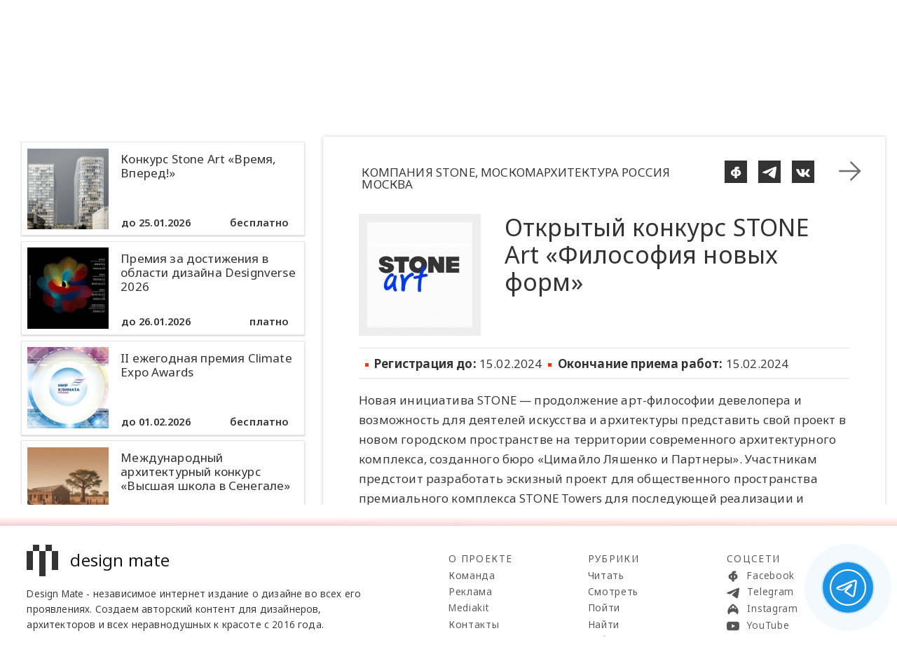

--- FILE ---
content_type: text/html; charset=UTF-8
request_url: https://design-mate.ru/contest/otkrytyy-konkurs-stone-art-filosofiya-novyh-form
body_size: 26995
content:
<!doctype html><html class="no-js" lang="ru"><head id="https://design-mate.ru"><meta charset="utf-8"><meta http-equiv="X-UA-Compatible" content="IE=edge"><meta name="viewport" content="width=device-width, initial-scale=1.0"><meta name='yandex-verification' content='682f6d841cd78022' /> <meta name="google-site-verification" content="m63B5OW0I-bj6ZEzR0piBU6JBFAs_q7OlBopMYUr85U" /><meta name="facebook-domain-verification" content="f5ilemir3sbk87twswr0usxakh5mbz" /><meta name='wmail-verification' content='6ff8fe46812af29270d2bcbcb58fd014' /><meta name="msvalidate.01" content="47603863EAEA6FAE3D9D0E17BBC89520" /><meta name="pmail-verification" content="de61e40ddb407a2e3f67976cc7820c29"><meta name="p:domain_verify" content="a35342ab3da0a73802d4a995d56889b5"/><meta name="wot-verification" content="43521516a5add2fdb966"/><title>Открытый конкурс STONE Art «Философия новых форм» | Конкурсы для дизайнеров и архитекторов design mate</title><meta name="title" content="Открытый конкурс STONE Art «Философия новых форм» | Конкурсы для дизайнеров и архитекторов design mate"/><meta name="description" content="Новая инициатива STONE &mdash; продолжение арт-философии девелопера и возможность для деятелей искусства и архитектуры представить свой проект в новом городском пространстве на территории современного архитектурного комплекса, созданного бюро «Цимайло Ляшенко и Партнеры». Участникам предстоит разработать эскизный проект для общественного пространства премиального комплекса STONE Towers для последующей реализации и установки на главной площади между бизнес-центрами Tower B и Tower C. Заявки конкурсантов будут оцениваться по критериям соответствия проекта целям и задачам конкурса, технической выполнимости, портфолио автора, инновационности, наличия визуализации к выбранной локации и наличия сметы и ТЗ по монтажу."/><meta name="keywords" content="{page_metakeyws}"/><meta name="author" content="Design Mate"/><meta name="Copyright" content="Copyright 2016-2025 Design Mate. Все права защищены."><meta name="referrer" content="origin"><meta property="fb:app_id" content="1076579572413199"/><meta property="og:title" content="Открытый конкурс STONE Art «Философия новых форм» | Конкурсы для дизайнеров и архитекторов design mate"/><meta property="og:description" content="Новая инициатива STONE &mdash; продолжение арт-философии девелопера и возможность для деятелей искусства и архитектуры представить свой проект в новом городском пространстве на территории современного архитектурного комплекса, созданного бюро «Цимайло Ляшенко и Партнеры». Участникам предстоит разработать эскизный проект для общественного пространства премиального комплекса STONE Towers для последующей реализации и установки на главной площади между бизнес-центрами Tower B и Tower C. Заявки конкурсантов будут оцениваться по критериям соответствия проекта целям и задачам конкурса, технической выполнимости, портфолио автора, инновационности, наличия визуализации к выбранной локации и наличия сметы и ТЗ по монтажу."/><meta property="og:image" content="https://design-mate.ru/upload/images/contest/contest_605.jpg?1707388045"><meta property="og:image:width" content="150"><meta property="og:image:height" content="150"><meta property="og:type" content="website"/><meta property="og:url" content= "https://design-mate.ru/contest/otkrytyy-konkurs-stone-art-filosofiya-novyh-form" /><link rel="alternate" href="https://design-mate.ru" hreflang="ru"/><link rel="icon" type="image/png" href="/favicon-96x96.png" sizes="96x96" /><link rel="icon" type="image/svg+xml" href="/favicon.svg" /><link rel="shortcut icon" href="/favicon.ico" /><link rel="apple-touch-icon" sizes="180x180" href="/apple-touch-icon.png" /><link rel="manifest" href="/site.webmanifest" /><link href="/zen" rel="alternate" type="application/rss+xml" title="RSS 2.0" /><link rel="preconnect" href="https://fonts.googleapis.com"><link rel="preconnect" href="https://fonts.gstatic.com" crossorigin><link href="https://fonts.googleapis.com/css2?family=Noto+Sans:ital,wght@0,100..900;1,100..900&display=swap" rel="stylesheet"><link rel="preload" href="/design/css/dm.css?1767992958" as="style" /><link rel="stylesheet" href="/design/css/dm.css?1767992958"></head><body class="load contest cat1,7"><svg id="icon-set" class="hidden"><symbol id="icon-search" viewBox="0 0 24 24"><title>search</title><path d="M-1-1h24v24H-1z" fill="none"/><path d="M10.5 14.5a4 4 0 1 0 0-8 4 4 0 0 0 0 8zm5.395-.373L19.768 18 18 19.768l-3.873-3.873a6.5 6.5 0 1 1 1.768-1.768z"/></symbol><symbol id="i_bqt" viewbox="0 0 40 24"><path d="M8,24v-8H0V8h8V0h8v8H8v8h8v8H8L8,24z M24,24v-8h8V8h-8V0h8v8h8v8h-8v8H24L24,24z"/></symbol><symbol id="icon-lang" viewBox="0 0 20 20"><path d="M4,17.9c-1.7-1.3-3-3.2-3.6-5.4C-1.1,7.2,2.1,1.8,7.4,0.3c4-1.1,8.1,0.5,10.5,3.6c0.8,1.1,1.4,2.3,1.8,3.6c1.4,5.3-1.8,10.8-7.1,12.2C9.4,20.5,6.3,19.7,4,17.9L4,17.9z M10.9,17.9C11,17.9,11.1,17.9,10.9,17.9c0.4,0,0.8-0.1,1.1-0.2c0.3-0.1,0.6-0.2,0.8-0.3c0.2-0.1,0.4-0.1,0.5-0.2c0.1,0,0.2-0.1,0.3-0.1c0.2-0.1,0.4-0.2,0.5-0.3c0.1,0,0.2-0.1,0.2-0.1c0.2-0.1,0.4-0.3,0.6-0.4c0.1,0,0.1-0.1,0.1,0c0.8-0.6,1.4-1.3,1.9-2.2c0.1-0.1,0.1-0.2,0.1-0.1c0.1-0.2,0.2-0.3,0.3-0.5c0.1-0.1,0.1-0.3,0.1-0.3c0-0.1,0.1-0.2,0.1-0.3c0.1-1.2-0.2-2.3-1.7-3.3c-1,1.7-1.9,1.8-2.7-1c-3.4-0.5-3.9-1.6-2.3-3c1.6-0.1,2.1-1.3,1.9-3.1C11.2,2.1,9.6,2,8,2.4c-3.8,1-6.2,4.6-5.9,8.4C4,9.7,6.2,9.1,7.7,10.7c0.8,0.1,1.6,1.2,1.3,2.5c-0.3,0.5-0.6,1-1.6,1c-2,1.3-1.2,2.3,0.5,3.5C8.9,17.9,9.9,18,10.9,17.9L10.9,17.9z"/></symbol><symbol id="sun" viewBox="0 0 32 32"><path d="M15.5,31.5v-3.4c0-0.3,0.2-0.5,0.5-0.5c0.3,0,0.5,0.2,0.5,0.5v3.4c0,0.3-0.2,0.5-0.5,0.5C15.7,32,15.5,31.8,15.5,31.5L15.5,31.5z M4.7,27.3c-0.2-0.2-0.2-0.5,0-0.7l2.4-2.4c0.2-0.2,0.5-0.2,0.7,0c0.2,0.2,0.2,0.5,0,0.7l-2.4,2.4C5.2,27.5,4.9,27.5,4.7,27.3L4.7,27.3z M26.6,27.3l-2.4-2.4c-0.2-0.2-0.2-0.5,0-0.7c0.2-0.2,0.5-0.2,0.7,0l2.4,2.4c0.2,0.2,0.2,0.5,0,0.7C27.1,27.5,26.8,27.5,26.6,27.3L26.6,27.3z M6.3,18.6C4.9,13.3,8.1,7.8,13.4,6.3c5.3-1.4,10.8,1.7,12.2,7.1c1.4,5.3-1.7,10.8-7.1,12.2C13.3,27.1,7.8,23.9,6.3,18.6L6.3,18.6z M18.1,23.7c4.3-1.1,6.8-5.5,5.7-9.8c-1.1-4.3-5.5-6.8-9.8-5.7c-4.3,1.1-6.8,5.5-5.7,9.8C9.4,22.3,13.8,24.9,18.1,23.7L18.1,23.7z M0,16c0-0.3,0.2-0.5,0.5-0.5h3.4c0.3,0,0.5,0.2,0.5,0.5c0,0.3-0.2,0.5-0.5,0.5H0.5C0.2,16.5,0,16.3,0,16L0,16z M27.6,16c0-0.3,0.2-0.5,0.5-0.5h3.4c0.3,0,0.5,0.2,0.5,0.5c0,0.3-0.2,0.5-0.5,0.5h-3.4C27.8,16.5,27.6,16.3,27.6,16L27.6,16z M7.1,7.8L4.7,5.4c-0.2-0.2-0.2-0.5,0-0.7c0.2-0.2,0.5-0.2,0.7,0l2.4,2.4C8,7.3,8,7.6,7.8,7.8C7.6,8,7.3,8,7.1,7.8L7.1,7.8z M24.2,7.8c-0.2-0.2-0.2-0.5,0-0.7l2.4-2.4c0.2-0.2,0.5-0.2,0.7,0c0.2,0.2,0.2,0.5,0,0.7l-2.4,2.4C24.7,8,24.4,8,24.2,7.8L24.2,7.8z M15.5,3.9V0.5C15.5,0.2,15.7,0,16,0c0.3,0,0.5,0.2,0.5,0.5v3.4c0,0.3-0.2,0.5-0.5,0.5C15.7,4.4,15.5,4.2,15.5,3.9L15.5,3.9z"/></symbol><symbol id="moon" viewBox="0 0 32 32"><path d="M6.3,18.6C4.9,13.2,8.1,7.7,13.5,6.3c0.5-0.1,1-0.2,1.5-0.3c-0.5,1.7-0.5,3.5,0,5.2c1.3,4.8,6,7.9,10.9,7.4c-0.9,3.3-3.6,6.1-7.2,7C13.4,27.1,7.8,23.9,6.3,18.6L6.3,18.6z"/></symbol><symbol id="icon-yt" viewBox="0 0 28 28"><path d="M3,23.3c-1.2-0.3-2.1-1.3-2.5-2.5C0,18.6,0,14,0,14s0-4.6,0.6-6.8C0.9,6.1,1.8,5.1,3,4.7c2.2-0.6,11-0.6,11-0.6s8.7,0,10.9,0.6c1.2,0.3,2.1,1.3,2.5,2.5C28,9.4,28,14,28,14s0,4.6-0.6,6.8c-0.3,1.1-1.2,2.1-2.5,2.5c-2.2,0.6-10.9,0.6-10.9,0.6S5.2,23.8,3,23.3L3,23.3z M11.2,18.2l7.4-4.2l-7.4-4.2V18.2L11.2,18.2z"/></symbol><symbol id="icon-tg" viewBox="0 0 28 28"><path d="M1.9,12.4C9.4,9.2,14.5,7,17,6c7.2-3,8.6-3.5,9.6-3.5c0.2,0,0.7,0,1,0.3c0.3,0.2,0.3,0.5,0.4,0.7 c0,0.2,0.1,0.7,0,1c-0.4,4-2.1,13.8-2.9,18.4c-0.4,1.9-1.1,2.6-1.8,2.6c-1.5,0.1-2.6-1-4.1-1.9c-2.3-1.5-3.6-2.4-5.8-3.8 c-2.5-1.7-0.9-2.6,0.6-4.1c0.4-0.4,7-6.3,7.1-6.9c0-0.1,0-0.3-0.1-0.5c-0.2-0.1-0.4-0.1-0.5-0.1c-0.2,0.1-3.9,2.4-10.9,7.1 c-1,0.7-2,1-2.8,1c-0.9,0-2.7-0.5-4-0.9C1.2,15-0.1,14.7,0,13.8C0.1,13.4,0.7,12.9,1.9,12.4L1.9,12.4z"/></symbol><symbol id="icon-ig" viewBox="0 0 28 28"><path d="M14,2c10.8,7.1,15.2,17.5,9.4,24c-1.2-3.7-4.9-6.4-9.4-6.7c-4.5,0.3-8.2,3.1-9.4,6.7C-1.2,19.5,3.2,9.1,14,2L14,2z M9.1,13.4c0.8-0.2,1.3-1,1.1-1.8c-0.2-0.8-1-1.3-1.8-1.1c-0.8,0.2-1.3,1-1.1,1.8C7.5,13.1,8.3,13.6,9.1,13.4L9.1,13.4zM19.7,13.4c0.8-0.2,1.3-1,1.1-1.8c-0.2-0.8-1-1.3-1.8-1.1c-0.8,0.2-1.3,1-1.1,1.8C18.1,13.1,18.9,13.6,19.7,13.4L19.7,13.4zM14.7,11.9c1.4-0.4,2.2-1.9,1.9-3.4c-0.4-1.5-1.8-2.4-3.2-2c-1.4,0.4-2.2,1.9-1.9,3.4C11.8,11.4,13.3,12.3,14.7,11.9L14.7,11.9z"/></symbol><symbol id="icon-fb" viewBox="0 0 28 28"><path d="M11.4,25.2c0-0.9,0-2.3,0-4c-1.2-0.1-2.3-0.3-3.2-0.6c-1-0.4-1.8-0.9-2.4-1.5c-0.6-0.6-1.1-1.3-1.4-2.1C4.1,16.2,4,15.4,4,14.6c0-0.8,0.2-1.6,0.6-2.4c0.3-0.8,0.9-1.5,1.5-2.1C6.7,9.5,7.5,9,8.5,8.6c0.8-0.3,1.8-0.5,2.9-0.6c0-0.6,0-1,0-1.1c0-0.7,0.1-1.4,0.4-2.1C12.3,3.9,13,3.3,14,2.9c0.7-0.3,1.5-0.4,2.4-0.4h3.9c0.1,0,0.2,0,0.2,0.2c0,1.3,0,2.5,0,3.8v0.1h-2.7c-0.5,0-0.8,0.2-1.1,0.6c-0.1,0.1-0.1,0.3-0.1,0.4c0,0.1,0,0.2,0,0.4c1.1,0.1,2.1,0.3,3,0.6c1,0.4,1.8,0.9,2.4,1.5c0.7,0.6,1.2,1.3,1.5,2.1c0.3,0.8,0.5,1.6,0.6,2.4c0,0.8-0.1,1.6-0.4,2.4c-0.3,0.8-0.8,1.5-1.4,2.1c-0.6,0.6-1.4,1.1-2.4,1.5c-0.9,0.4-2,0.6-3.3,0.6c0,1.8,0,3.3,0,4.3h-4.8C11.5,25.5,11.4,25.4,11.4,25.2L11.4,25.2z M17.8,17.3c0.4-0.3,0.8-0.7,1-1.1c0.2-0.5,0.3-1,0.3-1.5c0-0.5-0.1-1-0.3-1.5s-0.6-0.8-1-1.1c-0.4-0.2-0.8-0.4-1.3-0.5c0,1.8,0,4,0,6.2C17,17.7,17.5,17.6,17.8,17.3L17.8,17.3z M11.4,11.6c-0.5,0.1-0.9,0.2-1.2,0.5c-0.4,0.3-0.8,0.7-1,1.1c-0.2,0.5-0.4,0.9-0.4,1.4c0,0.5,0.1,1,0.3,1.5c0.2,0.5,0.5,0.8,1,1.2c0.4,0.2,0.8,0.4,1.3,0.5C11.4,15.7,11.4,13.5,11.4,11.6L11.4,11.6z"/></symbol><symbol id="icon-vk" viewBox="0 0 28 28"><path d="M0.4,9.5c0.3,0.8,0.7,1.6,1.1,2.4c1,1.9,1.9,3.7,3.3,5.3c1.3,1.7,2.9,3.3,4.7,4.3c0.5,0.3,1.1,0.6,1.6,0.7c2.2,0.7,4.6,0.7,5.3,0.2c0.7-0.5-0.1-3.7,0.5-4.1c0.7-0.4,1.9,0.4,2.7,1.2c0.9,0.8,1.5,1.4,2,2c0.3,0.3,0.5,0.7,0.9,1c0.7,0.4,1.5,0.3,2.3,0.3c0.4,0,0.8,0,1.2,0c0.3,0,0.6,0,0.8,0c0.4,0,1.1-0.2,1-0.8c0-0.1,0-0.3-0.1-0.4c-0.1-0.3-0.3-0.6-0.5-0.8c-0.9-1.2-1.5-1.8-2-2.3C25,18,23.1,16.3,23,15.9c-0.1-0.3-0.2-0.5,0.2-1c0.3-0.5,1.1-1.7,1.7-2.5c0.4-0.5,0.7-1.1,1-1.7c0.4-0.7,0.8-1.4,1.1-2c0.1-0.3,0.3-0.6,0.2-1c-0.1-0.2-0.2-0.4-0.4-0.5c-0.1,0-0.3,0-0.4,0c-0.5,0-1.9,0-1.9,0c-0.2,0-0.5,0-0.7,0c-0.2,0-0.5,0-0.7,0c-0.4,0-0.6,0.3-0.8,0.6c-0.2,0.3-0.4,0.7-0.6,1c-0.1,0.2-0.3,0.5-0.4,0.7c-0.2,0.4-0.4,0.7-0.7,1.1c-0.1,0.2-0.2,0.3-0.3,0.5c-0.3,0.4-2.5,3.4-3,3.6c-0.5,0.1-0.6,0.1-0.6-0.8c0-0.9,0-6.2,0-6.2s0-0.4-0.4-0.4c-0.4,0-2.2,0-2.2,0c-3.7,0-3.7,0-3.7,0S9.5,7.2,9.8,8c0.3,0.8,1.2,1,1.2,2.3c0,1.3,0,5.1,0,5.1s-0.2,1.1-1.1,0.2c-0.8-0.7-1.4-1.6-2-2.5c-0.6-1-1.1-1.9-1.5-3C6.3,9.8,6.2,9.5,6.1,9.2C5.9,8.9,5.8,8.6,5.7,8.3C5.5,7.9,5.4,7.4,5,7.3C4.8,7.2,4.6,7.2,4.4,7.2c-0.8,0-1.5,0-2.3,0c-0.2,0-0.5,0-0.7,0c-0.5,0-1.2,0-1.3,0.7C-0.1,8.2,0.1,8.6,0.2,9C0.3,9.2,0.3,9.3,0.4,9.5L0.4,9.5z"/></symbol><symbol id="icon-pt" viewBox="0 0 28 28"><path d="M0 12c0 5.123 3.211 9.497 7.73 11.218-.11-.937-.227-2.482.025-3.566.217-.932 1.401-5.938 1.401-5.938s-.357-.715-.357-1.774c0-1.66.962-2.9 2.161-2.9 1.02 0 1.512.765 1.512 1.682 0 1.025-.653 2.557-.99 3.978-.281 1.189.597 2.159 1.769 2.159 2.123 0 3.756-2.239 3.756-5.471 0-2.861-2.056-4.86-4.991-4.86-3.398 0-5.393 2.549-5.393 5.184 0 1.027.395 2.127.889 2.726a.36.36 0 0 1 .083.343c-.091.378-.293 1.189-.332 1.355-.053.218-.173.265-.4.159-1.492-.694-2.424-2.875-2.424-4.627 0-3.769 2.737-7.229 7.892-7.229 4.144 0 7.365 2.953 7.365 6.899 0 4.117-2.595 7.431-6.199 7.431-1.211 0-2.348-.63-2.738-1.373 0 0-.599 2.282-.744 2.84-.282 1.084-1.064 2.456-1.549 3.235C9.584 23.815 10.77 24 12 24c6.627 0 12-5.373 12-12S18.627 0 12 0 0 5.373 0 12"></path></symbol><symbol id="icon-like" viewBox="0 0 23 32"><path d="M18.895 10.605c.609 0 1.102.496 1.102 1.108v.043a16.864 16.864 0 0 1-.819 4.253l-.003.01a16.834 16.834 0 0 1-2.716 5.075l-.002.003-.159.19H7.923v-9.43L12.78 6.05l.003-.004a4.77 4.77 0 0 0 .774-1.447l.003-.007a4.84 4.84 0 0 0 .234-1.22c.2-.2.475-.323.779-.323.568 0 .956.379 1.187 1.024.276.77.252 1.643.252 1.643a4.828 4.828 0 0 1-1.042 3l.002.002-1.6 1.888H18.894zM3.015 21.287v-9.43h3.272v9.43H3.014z"/></symbol><symbol id="icon-dislike" viewBox="0 0 23 32"><path d="M4.109 21.288a1.105 1.105 0 0 1-1.103-1.107v-.044c.095-1.478.37-2.903.82-4.253l.002-.009A16.833 16.833 0 0 1 6.544 10.8l.002-.002.16-.19h8.375v9.43l-4.859 5.808-.003.004a4.77 4.77 0 0 0-.774 1.447l-.002.007a4.84 4.84 0 0 0-.235 1.22c-.2.2-.474.323-.778.323-.569 0-.956-.38-1.188-1.025-.276-.77-.251-1.642-.251-1.642 0-1.134.391-2.175 1.042-3l-.002-.002 1.6-1.889H4.11zm12.608-1.252v-9.43h3.272v9.43h-3.272z"/></symbol><symbol id="icon-small-x" viewBox="0 0 24 24"><polygon points="1.4,24 0,22.6 10.6,12 0,1.4 1.4,0 12,10.6 22.6,0 24,1.4 13.4,12 24,22.6 22.6,24 12,13.4 1.4,24"/></symbol><symbol id="back-arrow" viewBox="0 0 36 32"><polygon points="19.8,32 17.7,30 30.5,17.4 30.5,17.4 0,17.4 0,14.6 30.5,14.6 30.5,14.6 17.7,2 19.8,0 36,16 19.8,32"/></symbol><symbol id="filters" viewbox="0 0 24 24"><path d="M3 17v2h6v-2H3zM3 5v2h10V5H3zm10 16v-2h8v-2h-8v-2h-2v6h2zM7 9v2H3v2h4v2h2V9H7zm14 4v-2H11v2h10zm-6-4h2V7h4V5h-4V3h-2v6z"/></symbol><symbol id="link" viewBox="0 0 48 48"><path d="M10.07,28.66l0.33-0.33l2.89,2.89l-0.33,0.33c-2.77,2.77-2.77,7.26,0,10.03l0.26,0.26 c2.77,2.77,7.26,2.77,10.03,0l8.33-8.33c2.77-2.77,2.77-7.26,0-10.03l-0.26-0.26c-2.77-2.77-7.26-2.77-10.03,0l-0.33,0.33 l-2.89-2.89l0.33-0.33c4.36-4.36,11.44-4.36,15.81,0l0.26,0.26c4.36,4.36,4.36,11.44,0,15.81l-8.33,8.33 c-4.36,4.37-11.44,4.37-15.81,0l-0.26-0.26C5.7,40.1,5.7,33.02,10.07,28.66L10.07,28.66z M13.54,11.6l8.33-8.33 c4.36-4.36,11.44-4.36,15.81,0l0.26,0.26c4.36,4.36,4.36,11.44,0,15.81l-0.33,0.33l-2.89-2.89l0.33-0.33 c2.77-2.77,2.77-7.26,0-10.03l-0.26-0.26c-2.77-2.77-7.26-2.77-10.03,0l-8.33,8.33c-2.77,2.77-2.77,7.26,0,10.03l0.26,0.26 c2.77,2.77,7.26,2.77,10.03,0l0.33-0.33l2.89,2.89l-0.33,0.33c-4.36,4.36-11.45,4.36-15.81,0l-0.26-0.26 C9.18,23.04,9.18,15.96,13.54,11.6L13.54,11.6z"/></symbol><symbol id="heart" viewbox="0 0 28 28"><path d="M14,25.77c-6.79-6.56-13-12.23-13-17C1,4.29,4.55,2.5,7.21,2.5c1.48,0,5.02,0.6,6.79,5.37c1.77-4.77,5.32-5.37,6.79-5.37C23.75,2.5,27,4.59,27,8.77C27,13.54,20.79,18.91,14,25.77"/></symbol></svg><div class="f_m_l_w"><div id="f_m_l"><div class="f_m_l_h m_v"><div id="dm_fm" class="dm_s"><a href="/"><canvas class="dm_s_p1"></canvas><canvas class="dm_s_p2"></canvas><canvas class="dm_s_p3"></canvas><canvas class="dm_s_p4"></canvas><canvas class="dm_s_p5"></canvas></canvas></a></div><a id="f_m_l_x" href="#" title="Свернуть"><svg><use xlink:href="#icon-small-x"></use></svg></div><nav id="a_l_m"><a id="read" href="/read"><span class="title">Читать</span></a><nav id="read_menu" class="f_m_c_m"><a id="news" href="/read/news" title="Новости"><span class="title">Новости</span></a><a id="megapolis" href="/read/megapolis" title="Город"><span class="title">Город</span></a><a id="objects" href="/read/objects" title="Объекты"><span class="title">Объекты</span></a><a id="an-experience" href="/read/an-experience" title="Опыт"><span class="title">Опыт</span></a><a id="people" href="/read/people" title="Люди"><span class="title">Люди</span></a><a id="special" href="/read/special" title="Спецпроекты"><span class="title">Спецпроекты</span></a></nav><a id="watch" href="/watch"><span class="title">Смотреть</span></a><nav id="watch_menu" class="f_m_c_m"><a id="v-reports" href="/watch/v-reports" title="Выставки"><span class="title">Выставки</span></a><a id="v-megapolis" href="/watch/v-megapolis" title="Город"><span class="title">Город</span></a><a id="v-an-experience" href="/watch/v-an-experience" title="Опыт"><span class="title">Опыт</span></a><a id="v-people" href="/watch/v-people" title="Люди"><span class="title">Люди</span></a><a id="v-special-projects" href="/watch/v-special-projects" title="Спецпроекты"><span class="title">Спецпроекты</span></a></nav><a id="go" class="act_go" href="/go"><span class="title">Пойти</span></a><a id="find" class="act_find" href="/find"><span class="title">Найти</span></a><a id="job" class="act_job" href="/job"><span class="title">Работать</span></a><a style="border-bottom:#e5e5e5 1px solid" id="buy" class="act_buy" href="/buy"><span class="title">Купить</span></a><a class="agp" style="margin-top:1.4em;border-top: none;" id="contest" href="/contest" title="Конкурсы"><span class="title">Конкурсы</span></a><a class="agp" id="podcast" href="/podcast" title="Подкасты"><span class="title">Подкасты</span></a><a class="agp" id="telegram" href="/telegram" title="Telegram-каналы"><span class="title">Telegram-каналы</span></a><a class="agp" id="interiors" href="/read/objects/interior" title="Интерьеры"><span class="title">Интерьеры</span></a><a class="agp" id="partys" href="/parties" title="Дизайн-гиды"><span class="title">Светская хроника</span></a><a style="margin-top:1.5em;border-top:none" id="about" href="/about"><span>О проекте</span></a><a style="border-top:none" id="lip" href="/legal-info"><span>Юридическая информация</span></a><span style="font-size:1.1em;line-height:100%;margin:0;padding:.7em 2em;vertical-align:middle;display:block;cursor:pointer" onclick="window.open('https://keepitcool.design-mate.ru', '_blank')"><span>Премия Keep It Cool</span></span></nav></div></div><div class="wrapper"><img src="//top-fwz1.mail.ru/counter?id=2812156" style="border:0;position:absolute;left:-9999px;" alt="" /><header id="m_h"><div id="search_box"><form id="s_f_m"><input name="q" type="text" value=""><a id="sqt" href="/search" class="button a_x">Поиск</a></form></div><div id="m_m"><div id="m_m_l"><a id="h_m" href="#f_m_l"><canvas id="c1"></canvas><canvas id="c2"></canvas><canvas id="c3"></canvas></a><a id="s_b" href="#s_p"><svg class="i_s"><use xlink:href="#icon-search"></use></svg></a><a id="m_p" class="a_x" href="/"><span class="title" translate="no">design mate</span></a><svg class="i_l"><use xlink:href="#icon-lang"></use></svg><div class="sln_w"><select name="lng" id="sln"><option selected value="ru" translate="no">ru</option><option value="en" translate="no">en</option><option value="fr" translate="no">fr</option><option value="it" translate="no">it</option><option value="de" translate="no">de</option><option value="es" translate="no">es</option><option value="pt" translate="no">pt</option><option value="zh-TW" translate="no">zh</option></select></div><span id="t__ck"><input type="checkbox" id="t_chk" name="t_chk"><label class="ios-checkbox" for="t_chk"><span id="l__m"><svg class="s_i t_i"><use xlink:href="#sun"></use></svg></span><span id="d__m"><svg class="s_i t_i"><use xlink:href="#moon"></use></svg></span></label></span></div><div class="dm_s_w"><a id="c_m_p" class="a_x" href=""><div id="dm_s" class="dm_s"><canvas class="dm_s_p1"></canvas><canvas class="dm_s_p2"></canvas><canvas class="dm_s_p3"></canvas><canvas class="dm_s_p4"></canvas><canvas class="dm_s_p5"></canvas></canvas></div></a></div><div id="m_m_r"><nav id="dm_s_l"><a href="https://www.facebook.com/designmateru" class="dm_sc" target="_blank"><svg class="s_i"><use xlink:href="#icon-fb"></use></svg></a><a href="https://t.me/designmate" class="dm_sc" target="_blank"><svg class="s_i"><use xlink:href="#icon-tg"></use></svg></a><a href="https://www.instagram.com/design_mate/" class="dm_sc" target="_blank"><svg class="s_i"><use xlink:href="#icon-ig"></use></svg></a><a href="https://www.youtube.com/channel/UCqqp3SO3dygtIE8jzlb3IzA" class="dm_sc" target="_blank"><svg class="s_i"><use xlink:href="#icon-yt"></use></svg></a><a href="https://www.pinterest.ru/design_mate" class="dm_sc" target="_blank"><svg class="s_i"><use xlink:href="#icon-pt"></use></svg></a><a href="https://vk.com/designmate" class="dm_sc" target="_blank"><svg class="s_i"><use xlink:href="#icon-vk"></use></svg></a></nav></div></div></header><div class="page_wrap contest" id="contest_605"><div class="ib"><div class="content"><h1 class="hidden">Конкурсы для дизайнеров и архитекторов</h1><div class="s_jc_b"><strong>Конкурсы:</strong> <a id="j_all" href="/contest" class="a_x current">Все</a><a id="contest_category3" class="j_c a_x " href="/contest/architecture">Архитектура</a><a id="contest_category9" class="j_c a_x {c9}" href="/contest/urbanism">Урбанистика</a><a id="contest_category2" class="j_c a_x " href="/contest/interior-design">Дизайн интерьера</a><a id="contest_category1" class="j_c a_x " href="/contest/subject-design">Предметный дизайн</a><a id="contest_category5" class="j_c a_x " href="/contest/lanscape-design">Ландшафтный дизайн</a><a id="contest_category4" class="j_c a_x " href="/contest/graphic-design">Графический дизайн</a><a id="contest_category8" class="j_c a_x {c8}" href="/contest/iskusstvo">Искусство</a><a id="contest_category7" class="j_c a_x " href="/contest/other">Другое</a></div><div class="s_j_b"><a id="contest860" class="cntst a_x_l" href="/contest/konkurs-stone-art-vremya-vpered"><div class="i_w"><img class="lazyload" data-src="/upload/images/contest/contest_860.jpg?1765834046" alt="Конкурс Stone Art «Время, Вперед!»" title="Конкурс Stone Art «Время, Вперед!»" /></div><div class="i_b"><h2 class="title">Конкурс Stone Art «Время, Вперед!»</h2><div class="cntst_a hidden"><p>Это уже второй сезон конкурса от девелопера Stone, продолжающий системный подход девелопера к развитию доступной среды. По итогам первого открытого конкурса в 2025 году на главной площади премиального офисного квартала STONE Towers в Бумажном проезде была установлена скульптура «Ангел» художника Евгения Желвакова. Новый открытый конкурс обращается к наследию советского монументального искусства andmdash; арт-объект будет выполнен в мозаичной технике. Название отсылает к знаменитому музыкальному произведению Георгия Свиридова, которое стало гимном индустриального и научно-технического прогресса. Мозаика площадью более 500 кв. метров станет одной из самых крупных в России, расположенных под открытым небом.</p></div></div><div class="b_t"><span class="cntst_d">до 25.01.2026</span> <span>бесплатно</span></div></a><a id="contest810" class="cntst a_x_l" href="/contest/premiya-za-dostizheniya-v-oblasti-dizayna-designverse-2026"><div class="i_w"><img class="lazyload" data-src="/upload/images/contest/contest_810.jpg?1754302653" alt="Премия за достижения в области дизайна Designverse 2026" title="Премия за достижения в области дизайна Designverse 2026" /></div><div class="i_b"><h2 class="title">Премия за достижения в области дизайна Designverse 2026</h2><div class="cntst_a hidden"><p>Премия Designverse Award присуждается за инновационные решения и достижения в области архитектуры, дизайна интерьера и городского планирования. Уделяя особое внимание передовым концепциям и принципам рационального использования природных ресурсов, эта премия отмечает перспективные проекты, которые переосмысливают взаимодействие человека с пространством и формируют будущее проектирования. Конкурс сосредоточен на трех направлениях, среди которых выделяются дизайн пространства, дизайн продукта и бренд/крупные мероприятия.</p></div></div><div class="b_t"><span class="cntst_d">до 26.01.2026</span> <span>платно</span></div></a><a id="contest861" class="cntst a_x_l" href="/contest/ii-ezhegodnaya-premiya-climate-expo-awards"><div class="i_w"><img class="lazyload" data-src="/upload/images/contest/contest_861.jpg?1765834490" alt="II ежегодная премия Climate Expo Awards" title="II ежегодная премия Climate Expo Awards" /></div><div class="i_b"><h2 class="title">II ежегодная премия Climate Expo Awards</h2><div class="cntst_a hidden"><p>Выставка «Мир Климата» andmdash; крупный международный проект, ежегодно объединяющий специалистов климатической отрасли, лидеров, новаторов и профессионалов рынка. Традиционно на площадке выставки проходит Премия, которая была создана для того, чтобы поддерживать и масштабировать продвижение отечественных компаний. В новом сезоне Премия расширяет свои рамки: увеличено количество номинаций, а оценка в категориях «Проект года» и «Лучшее спортивное сооружение» теперь дополнительно учитывает критерий «Эстетическое восприятие технического решения в общем дизайне объекта». Среди привычных номинаций конкурса andmdash; «Инновация года»,«Лучший производитель», «Проект года» и «Лучшее техническое решение для спортивных сооружений».</p></div></div><div class="b_t"><span class="cntst_d">до 01.02.2026</span> <span>бесплатно</span></div></a><a id="contest869" class="cntst a_x_l" href="/contest/mezhdunarodnyy-arhitekturnyy-konkurs-vysshaya-shkola-v-senegale"><div class="i_w"><img class="lazyload" data-src="/upload/images/contest/contest_869.jpg?1768564121" alt="Международный архитектурный конкурс «Высшая школа в Сенегале»" title="Международный архитектурный конкурс «Высшая школа в Сенегале»" /></div><div class="i_b"><h2 class="title">Международный архитектурный конкурс «Высшая школа в Сенегале»</h2><div class="cntst_a hidden"><p>В сельских районах Сенегала тысячи детей вынуждены закончить обучение после окончания начальной школы из-за отсутствия средних школ. Чтобы приблизиться к решению этой проблемы, архитекторам и студентам предлагают подумать над проектом адаптивной, устойчивой и воспроизводимой средней школы в сенегальском городе Джилахе. В будущем эта модель школы станет образцом для строительства в регионе. Участникам конкурса предстоит спроектировать школу для сельских районов Сенегала, которая отвечает реальным потребностям людей и вмещает более 160 учеников. Предусмотреть нужно все, от классов, учительской и санузлов до открытой площадки для занятий спортом. Одним из ключевых критериев выбора победителя станет использование земляного строительства с использованием материала, широко доступного на месте и идеально подходящего для обеспечения теплового комфорта в климате Сенегала.</p></div></div><div class="b_t"><span class="cntst_d">до 04.02.2026</span> <span>платно</span></div></a><a id="contest855" class="cntst a_x_l" href="/contest/open-koll-na-uchastie-v-6-y-biennale-osmotr-territorii"><div class="i_w"><img class="lazyload" data-src="/upload/images/contest/contest_855.jpg?1765753429" alt="Опен-колл на участие в 6-й биеннале «Осмотр территории»" title="Опен-колл на участие в 6-й биеннале «Осмотр территории»" /></div><div class="i_b"><h2 class="title">Опен-колл на участие в 6-й биеннале «Осмотр территории»</h2><div class="cntst_a hidden"><p>6-я швейцарская биеннале объявляет конкурс на тему «Обращайтесь бережно»: в рамках него участникам предлагают переосмыслить сложность сохранения архитектурного наследия и работы с историческим контентом любого объекта. Подавать можно разные работы, от переосмысляющих бережное вмешательство в старинные объекты инсталляций до перформансов, художественных работ или архитектурных концепций.</p></div></div><div class="b_t"><span class="cntst_d">до 09.02.2026</span> <span>бесплатно</span></div></a><a id="contest879" class="cntst a_x_l" href="/contest/11th-advanced-architecture-contest-barcelona-2051-designing-the-cities-of-the-future"><div class="i_w"><img class="lazyload" data-src="/upload/images/contest/contest_879.jpg?1768650943" alt="11th Advanced Architecture Contest – Barcelona 2051: Designing the Cities of the Future" title="11th Advanced Architecture Contest – Barcelona 2051: Designing the Cities of the Future" /></div><div class="i_b"><h2 class="title">11th Advanced Architecture Contest – Barcelona 2051: Designing the Cities of the Future</h2><div class="cntst_a hidden"><p>Институт передовой архитектуры Каталонии (IAAC) запустил 11-й Advanced Architecture Contest в рамках официальной программы Barcelona World Capital of Architecture 2026. Участникам предлагают представить, как может измениться город как живой организм к 2051 году, на фоне климатических, социальных и технологических вызовов, от жилищного кризиса и неравенства до стремительного развития ИИ. Фокус конкурса направлен на Барселону, но допускаются проекты для любого города, если предложенные стратегии применимы к будущему Барселоны.</p><p>Заявки принимаются от профессионалов и студентов со всего мира. Проекты могут быть утопическими, антиутопическими или реалистичными и должны работать в нескольких масштабах: от тела и интерьера до здания, города, территории и планеты. Среди ключевых тем, на которые ориентируют авторов, декарбонизация и адаптация к климату, доступное жилье и инклюзия, цифровой интеллект, экологические циклы и сценарии общественной жизни.</p></div></div><div class="b_t"><span class="cntst_d">до 12.02.2026</span> <span>бесплатно</span></div></a><a id="contest870" class="cntst a_x_l" href="/contest/mezhdunarodnyy-konkurs-gorodskaya-ploschad-kandelo"><div class="i_w"><img class="lazyload" data-src="/upload/images/contest/contest_870.jpg?1768650994" alt="Международный конкурс «Городская площадь Кандело»" title="Международный конкурс «Городская площадь Кандело»" /></div><div class="i_b"><h2 class="title">Международный конкурс «Городская площадь Кандело»</h2><div class="cntst_a hidden"><p>В средневековой пьемонтской деревне есть площадь, разделенная крутым перепадом высот и лишённая чёткой идентичности. Участникам конкурса предлагается подумать над тем, как превратить её в доступное многофункциональное пространство, которое служило бы одновременно и пешеходной зоной для горожан и оживленным местом сбора для всего локального сообщества. Основная задача andmdash; перепроектировать переход между двумя уровнями площади, заменив или интегрировав существующую лестницу в систему пандусов, которая станет отличительной чертой этого места. На основе этого центрального элемента конкурсантам предстоит разработать целостную концепцию всего пространства: реорганизовать парковку, добавить зеленые насаждения и затененные участки, установить городскую мебель, спортивные сооружения и многофункциональные зоны.</p></div></div><div class="b_t"><span class="cntst_d">до 13.02.2026</span> <span>платно</span></div></a><a id="contest862" class="cntst a_x_l" href="/contest/arhitekturnaya-premiya-moskvy-2026"><div class="i_w"><img class="lazyload" data-src="/upload/images/contest/contest_862.jpg?1765834803" alt="Архитектурная премия Москвы-2026" title="Архитектурная премия Москвы-2026" /></div><div class="i_b"><h2 class="title">Архитектурная премия Москвы-2026</h2><div class="cntst_a hidden"><p>IX Архитектурная премия Москвы andmdash; ключевой отраслевой конкурс, выявляющий лучшие проекты, которые формируют современный облик столицы. Оргкомитет премии приглашает всех создателей качественной архитектуры представить свои работы и побороться за одну из самых почетных наград в профессиональном сообществе. Конкурс охватывает номинации, отражающие многообразие современной городской застройки: от жилых комплексов и объектов реновации до социальной инфраструктуры, общественных пространств и уникальных инфраструктурных объектов. Оценивать работы будет авторитетное жюри из ведущих российских архитекторов, урбанистов, девелоперов и экспертов в области культуры и медиа. Среди критериев отбора andmdash; оригинальность концепции, качество и проработанность архитектурных решений, интеграция в городской контекст и вклад в повышение комфорта городской среды.</p></div></div><div class="b_t"><span class="cntst_d">до 15.02.2026</span> <span>бесплатно</span></div></a><a id="contest863" class="cntst a_x_l" href="/contest/pyataya-mezhdunarodnaya-premiya-druzhestvennye-i-inklyuzivnye-prostranstva"><div class="i_w"><img class="lazyload" data-src="/upload/images/contest/contest_863.jpg?1768580541" alt="Пятая международная премия «Дружественные и инклюзивные пространства»" title="Пятая международная премия «Дружественные и инклюзивные пространства»" /></div><div class="i_b"><h2 class="title">Пятая международная премия «Дружественные и инклюзивные пространства»</h2><div class="cntst_a hidden"><p>Архитектура должна приносить пользу обществу, а для этого она должна отражать потребности разных социальных групп. Инклюзивный и универсальный дизайн ориентирован на устранение барьеров, создающих сегрегацию и устойчивые здания, удобные для пользователя. Участники должны продемонстрировать, что их проекты соответствуют самым высоким стандартам универсального и инклюзивного дизайна. Среди номинаций проекта andmdash; «Новые здания», «Реконструированные существующие здания, включая исторические», «Общественные и открытые пространства» и «Исследования». Работы будут оцениваться с точки зрения общего качества дизайна и того, насколько проект соответствует принципам доступности и инклюзивного дизайна.</p></div></div><div class="b_t"><span class="cntst_d">до 24.02.2026</span> <span>бесплатно</span></div></a><a id="contest889" class="cntst a_x_l" href="/contest/friendly-and-inclusive-spaces-awards-2026"><div class="i_w"><img class="lazyload" data-src="/upload/images/contest/contest_889.jpg?1768651941" alt="Friendly and Inclusive Spaces Awards 2026" title="Friendly and Inclusive Spaces Awards 2026" /></div><div class="i_b"><h2 class="title">Friendly and Inclusive Spaces Awards 2026</h2><div class="cntst_a hidden"><p>Friendly and Inclusive Spaces Awards 2026 andmdash; пятая международная премия Международного союза архитекторов, посвященная дружественной, инклюзивной и универсальной архитектуре. Конкурс проводится в рамках программы<i>Architecture for All</i>и направлен на поощрение реализованных зданий, общественных пространств и исследований, которые способствуют повышению качества жизни и устраняют пространственные, социальные и сенсорные барьеры.</p><p>К участию принимаются новые и реконструированные здания, общественные и открытые пространства, а также научно обоснованные исследования в области человекоориентированного и инклюзивного дизайна. Особое внимание жюри уделяет тому, как архитектурные решения улучшают пользовательский опыт, навигацию, безопасность и воспринимаемость среды для людей с разными физическими, когнитивными и социальными возможностями.</p></div></div><div class="b_t"><span class="cntst_d">до 24.02.2026</span> <span>бесплатно</span></div></a><a id="contest873" class="cntst a_x_l" href="/contest/textile-design-talents-2026"><div class="i_w"><img class="lazyload" data-src="/upload/images/contest/contest_873.jpg?1768573648" alt="Textile Design Talents 2026" title="Textile Design Talents 2026" /></div><div class="i_b"><h2 class="title">Textile Design Talents 2026</h2><div class="cntst_a hidden"><p>В этом году конкурс традиционно сохраняет свою творческую свободу и исследовательский характер. Участникам предлагаются две инновационные темы: «Неофолк» и «Городские тени». Каждая из них andmdash; самостоятельная визуальная вселенная, требующая индивидуального подхода, чутья к образу и умения видеть потенциал в неожиданных сочетаниях. Для участия необходимо представить минимум шесть работ andmdash; по три и более по каждой теме. Принимаются как новые, созданные специально для конкурса рисунки, так и ранее выполненные работы, при условии соблюдения авторских прав. Искусственный интеллект допускается как вспомогательный инструмент andmdash; для поиска неожиданных фактур, световых сочетаний или композиционных ходов. Однако в конкурсе неизменно ценится авторский жест и уникальный вклад.</p></div></div><div class="b_t"><span class="cntst_d">до 03.03.2026</span> <span>бесплатно</span></div></a><a id="contest890" class="cntst a_x_l" href="/contest/okbaby-foldable-baby-bathtub"><div class="i_w"><img class="lazyload" data-src="/upload/images/contest/contest_890.jpg?1768652206" alt="Okbaby Foldable Baby Bathtub" title="Okbaby Foldable Baby Bathtub" /></div><div class="i_b"><h2 class="title">Okbaby Foldable Baby Bathtub</h2><div class="cntst_a hidden"><p>Okbaby Foldable Baby Bathtub andmdash; международный открытый конкурс предметного дизайна, организованный компанией Okbaby совместно с платформой Desall. Участникам предлагается разработать концепцию складной детской ванночки для купания младенцев в возрасте от 0 до 12 месяцев, ориентированной на безопасность, функциональность и мобильность.</p><p>Проект должен предусматривать компактное хранение, интуитивно понятный механизм складывания без сборки и устойчивую самонесущую конструкцию. Особое внимание уделяется эргономике, надежности и визуальному языку, транслирующему ощущение безопасности. Изделие не должно использовать технологии литья под давлением и предполагается к производству по конкурентоспособной стоимости. Работы оцениваются по критериям функциональности, эстетики, инновационности, технической реализуемости и экономической устойчивости.</p></div></div><div class="b_t"><span class="cntst_d">до 10.03.2026</span> <span>бесплатно</span></div></a><a id="contest891" class="cntst a_x_l" href="/contest/architecture-in-the-aftermath-of-disasters"><div class="i_w"><img class="lazyload" data-src="/upload/images/contest/contest_891.jpg?1768652422" alt="Architecture in the Aftermath of Disasters" title="Architecture in the Aftermath of Disasters" /></div><div class="i_b"><h2 class="title">Architecture in the Aftermath of Disasters</h2><div class="cntst_a hidden"><p>Architecture in the Aftermath of Disasters andmdash; международный конкурс идей, организованный Международным союзом архитекторов и Союзом архитекторов Марокко, посвященный роли архитектуры в условиях природных и антропогенных катастроф. Конкурс обращается к архитектуре как к стратегическому инструменту реагирования, восстановления и долгосрочной устойчивости в посткризисных контекстах.</p><p>В фокусе текущего выпуска andmdash; последствия землетрясения 2023 года в Марокко. Участникам предлагается рассматривать катастрофу не как разовое событие, а как процесс, включающий этапы до, во время и после кризиса. Проекты могут работать в разных масштабах andmdash; от временных убежищ и общественных зданий до городских, ландшафтных и территориальных стратегий, направленных на восстановление сообществ, инфраструктуры и культурной идентичности.</p><p>Особое внимание уделяется социальному вовлечению, устойчивым решениям и способности архитектуры не только восстанавливать, но и переосмысливать будущее пострадавших территорий с учетом экологических, экономических и культурных факторов.</p></div></div><div class="b_t"><span class="cntst_d">до 11.03.2026</span> <span>бесплатно</span></div></a><a id="contest882" class="cntst a_x_l" href="/contest/tokyo-design-awards-2026"><div class="i_w"><img class="lazyload" data-src="/upload/images/contest/contest_882.jpg?1768648921" alt="Tokyo Design Awards 2026" title="Tokyo Design Awards 2026" /></div><div class="i_b"><h2 class="title">Tokyo Design Awards 2026</h2><div class="cntst_a hidden"><p>Tokyo Design Awards 2026 объявляет международную открытую премию, посвященную выдающимся достижениям в области дизайна и архитектуры. Конкурс ориентирован на профессионалов и приглашает архитекторов, дизайнеров, студии и креативных специалистов со всего мира представить проекты, которые переосмысливают способы взаимодействия человека с пространством, предметами и визуальной средой.</p><p>Премия охватывает широкий спектр направлений, от архитектуры, интерьеров и предметного дизайна до визуальных коммуникаций, pop-дизайна и новых креативных дисциплин. Жюри оценивает как реализованные проекты, так и концепции, созданные или представленные не ранее 1 января 2022 года. Tokyo Design Awards входит в Arte Collection, международное объединение премий, посвященных креативным индустриям и современному искусству.</p></div></div><div class="b_t"><span class="cntst_d">до 12.03.2026</span> <span>платно</span></div></a><a id="contest872" class="cntst a_x_l" href="/contest/konkurs-dlya-graficheskih-dizaynerov-i-studentov"><div class="i_w"><img class="lazyload" data-src="/upload/images/contest/contest_872.jpg?1768572459" alt="Конкурс для графических дизайнеров и студентов" title="Конкурс для графических дизайнеров и студентов" /></div><div class="i_b"><h2 class="title">Конкурс для графических дизайнеров и студентов</h2><div class="cntst_a hidden"><p>Фестиваль клоун- и мим-театров «Карандаш-фест» задуман как ежегодная летняя традиция старинного города Старица в Тверской области. Теперь его команда объявляет открытый конкурс на плакаты и афиши для события. Участникам состязанияпредстоит разработать вертикальный плакат А0 с логотипом фестиваля, слоганом «Для всех детей, которые устали быть взрослыми» и предусмотреть интеграцию для хедлайнеров (Театр клоунов «Микос», «Высокие братья», Тверской театр кукол, «Комик-Трест», «Театр имени Которого Нельзя Называть»). Тема конкурса: «как бы Карандаш анонсировал шоу сегодня?».</p></div></div><div class="b_t"><span class="cntst_d">до 15.03.2026</span> <span>бесплатно</span></div></a><a id="contest864" class="cntst a_x_l" href="/contest/best-office-awards-2026"><div class="i_w"><img class="lazyload" data-src="/upload/images/contest/contest_864.jpg?1765836783" alt="BEST OFFICE AWARDS 2026" title="BEST OFFICE AWARDS 2026" /></div><div class="i_b"><h2 class="title">BEST OFFICE AWARDS 2026</h2><div class="cntst_a hidden"><p>Best Office Awards andmdash; главная награда в сфере архитектуры и дизайна рабочих и общественных пространств, вручается с 2010 года. Зародившись как офисная премия, она выросла до статуса мультиформатной и сегодня отмечает не только лучшие офисы, но и формирующие городскую среду проекты.Участникам предстоит представить проекты интерьеров офисов, атриумов и входных зон бизнес-центров, коворкингов, отелей, образовательных пространств, офисов продаж, шоу-румов и других общественно-деловых пространств, реализованные в период с 1 декабря 2024 года по 1 марта 2026 года. Проекты можно представлятьв 19 номинациях andmdash; от офисов и бизнес-центров до образовательных, медицинских и общественных пространств.</p><p>Итоги премии традиционно подведут в финале двухдневного международного форума Business and Design Dialogue в Москве.</p></div></div><div class="b_t"><span class="cntst_d">до 23.03.2026</span> <span>бесплатно</span></div></a><a id="contest865" class="cntst a_x_l" href="/contest/konkurs-light-of-tomorrow-ot-velux"><div class="i_w"><img class="lazyload" data-src="/upload/images/contest/contest_865.jpg?1765837257" alt="Конкурс «Light Of Tomorrow» от Velux" title="Конкурс «Light Of Tomorrow» от Velux" /></div><div class="i_b"><h2 class="title">Конкурс «Light Of Tomorrow» от Velux</h2><div class="cntst_a hidden"><p>Премия для студентов-архитекторов «Light Of Tomorrow» в 2026 году отмечает свой 12-й день рождения. Она предлагает студентам-архитекторам изучить дневной свет как центральный элемент дизайна. Премия присуждается за креативность, эксперименты и новые способы понимания света как источника энергии, жизни и вдохновения. Проекты должны отражать то, как естественный свет может формировать пространство, улучшать самочувствие и решать современные экологические и социальные проблемы. Использовать продукцию VELUX не обязательно, но приветствуется. Тема нового сезона andmdash; «Свет будущего». Представленные проекты могут включать в себя изучение влияния конструкции здания и особенностей участка, формы и размеров, оконных проёмов, экранов, затенений, внутренних перегородок, материалов и внешних условий.</p></div></div><div class="b_t"><span class="cntst_d">до 06.04.2026</span> <span>бесплатно</span></div></a><a id="contest871" class="cntst a_x_l" href="/contest/mezhdunarodnyy-konkurs-studencheskih-proektov-steel2real-2026"><div class="i_w"><img class="lazyload" data-src="/upload/images/contest/contest_871.jpg?1768571905" alt="Международный конкурс студенческих проектов Steel2Real" title="Международный конкурс студенческих проектов Steel2Real" /></div><div class="i_b"><h2 class="title">Международный конкурс студенческих проектов Steel2Real</h2><div class="cntst_a hidden"><p>За 11 лет работы организатором достигнуты серьезные успехи в популяризации стального строительства. В отличие от состязаний предыдущих лет, профессиональное жюри будет оценивать участников в двух номинациях: архитектурной и конструкторской. Сначала свой полёт фантазии в рамках технического задания проявят архитекторы. Затем проектировщики смогут выбрать любую из работ финалистов-архитекторов и заняться технической составляющей. В этом году участникам предстоит создать проект здания гостиницы 4* на стальном каркасе с атриумом.</p></div></div><div class="b_t"><span class="cntst_d">до 07.04.2026</span> <span>бесплатно</span></div></a><a id="contest877" class="cntst a_x_l" href="/contest/konkurs-novaya-gorodskaya-koncepciya-rayona-sant-anna"><div class="i_w"><img class="lazyload" data-src="/upload/images/contest/contest_877.jpg?1768650979" alt="Конкурс «Новая городская концепция района Сант-Анна»" title="Конкурс «Новая городская концепция района Сант-Анна»" /></div><div class="i_b"><h2 class="title">Конкурс «Новая городская концепция района Сант-Анна»</h2><div class="cntst_a hidden"><p>Конкурс приглашает участников привнести жизнь один из районов итальянского города Гориция, одну из крупнейших точек притяжения молодежи. Конкурсантам предлагается разработать подробный генеральный план, способный переосмыслить идентичность района. Жюри будет оценивать все предложения по критериям оригинальности концепции, качеству генерального плана, креативному обновлению контекста, доступности и многофункциональности; социальному воздействию предложения и графическому представлению.</p></div></div><div class="b_t"><span class="cntst_d">до 17.04.2026</span> <span>платно</span></div></a><a id="contest888" class="cntst a_x_l" href="/contest/re-gen-gorizia-2026"><div class="i_w"><img class="lazyload" data-src="/upload/images/contest/contest_888.jpg?1768651601" alt="Re-Gen Gorizia 2026" title="Re-Gen Gorizia 2026" /></div><div class="i_b"><h2 class="title">Re-Gen Gorizia 2026</h2><div class="cntst_a hidden"><p>Re-Gen Gorizia 2026 andmdash; международный открытый конкурс, посвященный регенерации города Гориция, расположенного на границе Италии и Словении. Участникам предлагается разработать стратегию переосмысления городских связей, общественных пространств и зеленой инфраструктуры с акцентом на устойчивое трансграничное будущее города.</p><p>Фокус конкурса направлен на район Sant’Anna andmdash; один из крупнейших жилых кварталов Гориции. Проекты должны предложить мастерплан, способный восстановить фрагментированные городские структуры, улучшить пешеходную и велосипедную доступность и усилить систему парков и открытых пространств. Организаторы ожидают реалистичные, экологичные и социально ориентированные сценарии, рассматривающие город как лабораторию урбанистических инноваций.</p></div></div><div class="b_t"><span class="cntst_d">до 17.04.2026</span> <span>бесплатно</span></div></a><a id="contest875" class="cntst a_x_l" href="/contest/konkurs-na-luchshiy-proekt-rekonstrukcii-istoricheskoy-vodonapornoy-bashni-v-prigorode-milana"><div class="i_w"><img class="lazyload" data-src="/upload/images/contest/contest_875.jpg?1768579255" alt="Конкурс на лучший проект реконструкции исторической водонапорной башни в пригороде Милана" title="Конкурс на лучший проект реконструкции исторической водонапорной башни в пригороде Милана" /></div><div class="i_b"><h2 class="title">Конкурс на лучший проект реконструкции исторической водонапорной башни в пригороде Милана</h2><div class="cntst_a hidden"><p>Расположенная в сердце миланского «Города-сада» Водонапорная башня является одной из самых узнаваемых достопримечательностей района: сейчас она полуразрушена, но все еще обладает богатым архитектурным и культурным потенциалом. Конкурс на реновацию Водонапорной башни предлагает участникам переосмыслить это сооружение в современный культурный центр, превратив его в доступный культурный центр для представителей всех поколений. Проекты участников будет оценивать жюри, состоящее из профессионалов отрасли, по критериям оригинальности концепции, исторической ценности, используемых материалов и социального воздействия.</p></div></div><div class="b_t"><span class="cntst_d">до 30.04.2026</span> <span>платно</span></div></a><a id="contest887" class="cntst a_x_l" href="/contest/london-design-awards-2026"><div class="i_w"><img class="lazyload" data-src="/upload/images/contest/contest_887.jpg?1768651310" alt="London Design Awards 2026" title="London Design Awards 2026" /></div><div class="i_b"><h2 class="title">London Design Awards 2026</h2><div class="cntst_a hidden"><p>London Design Awards 2026 andmdash; международная открытая премия, отмечающая проекты, демонстрирующие выразительный визуальный язык, инновационное мышление и высокий уровень профессионального исполнения. К участию приглашаются архитекторы, дизайнеры интерьеров, предметные, графические и UX/UI-дизайнеры, а также студии и независимые авторы со всего мира.</p><p>Премия принимает реализованные, концептуальные и находящиеся в разработке проекты, созданные после 1 января 2021 года. Работы оцениваются международным жюри по критериям оригинальности, качества дизайна и визуальной выразительности. London Design Awards входит в Arte Collection andmdash; объединение международных премий в области дизайна и креативных индустрий, и предлагает победителям широкое профессиональное и медийное признание без дополнительных acceptance-fees.</p></div></div><div class="b_t"><span class="cntst_d">до 08.05.2026</span> <span>платно</span></div></a><a id="contest874" class="cntst a_x_l" href="/contest/iceland-slow-sauna"><div class="i_w"><img class="lazyload" data-src="/upload/images/contest/contest_874.jpg?1768577721" alt="Iceland Slow Sauna" title="Iceland Slow Sauna" /></div><div class="i_b"><h2 class="title">Iceland Slow Sauna</h2><div class="cntst_a hidden"><p>На фоне мистических пейзажей озера Миватн на севере Исландии участникам конкурса организатор предлагает спроектировать уютное место отдыха, объединяющее сауну и оранжерею в единое целое. Каждый проект должен отражать их философию устойчивого развития, аутентичности и расслабления. Миссия проекта andmdash; создание продуманной устойчивой архитектуры, которая глубоко созвучна природной локации.</p></div></div><div class="b_t"><span class="cntst_d">до 11.05.2026</span> <span>платно</span></div></a><a id="contest876" class="cntst a_x_l" href="/contest/konkurs-rome-rain-romes"><div class="i_w"><img class="lazyload" data-src="/upload/images/contest/contest_876.jpg?1768579762" alt="Конкурс «Rome Rain Romes»" title="Конкурс «Rome Rain Romes»" /></div><div class="i_b"><h2 class="title">Конкурс «Rome Rain Romes»</h2><div class="cntst_a hidden"><p>В рамках нового конкурса архитекторам со всего мира предлагается переосмыслить способы адаптации городов к росту уровня воды. Участникам предстоит спроектировать небольшие павильоны, которые будут собирать и хранить дождевую воду, обеспечивая при этом комфорт жителям города. Дизайнеры могут выбрать любое место в Риме, подходящее для их концепции, от внутреннего двора или рыночной площади до тихого уголка площади. В приоритете andmdash; проекты, которые сочетают экологическую составляющую с эффектным визуальным образом.</p></div></div><div class="b_t"><span class="cntst_d">до 28.05.2026</span> <span>бесплатно</span></div></a><a id="contest866" class="cntst a_x_l" href="/contest/mezhdunarodnyy-arhitekturnyy-konkurs-architecture-at-zero-2026"><div class="i_w"><img class="lazyload" data-src="/upload/images/contest/contest_866.jpg?1765837748" alt="Международный архитектурный конкурс «Architecture at Zero» 2026" title="Международный архитектурный конкурс «Architecture at Zero» 2026" /></div><div class="i_b"><h2 class="title">Международный архитектурный конкурс «Architecture at Zero» 2026</h2><div class="cntst_a hidden"><p>Architecture at Zero – ежегодный конкурс, направленный на создании энергоэффективных зданий с «нулевым» уровнем потребления энергии. Каждый год перед участниками ставится новая конкурсная задача, которую они должны решить, используя любые стратегии и системы энергоэффективности. В центре внимания этого года находится проектирование Культурного центра Ла-Плаза в штате Калифорния. Это двухэтажное здание площадью 10 000 кв. футов, в котором будут проводиться лекции, общественные мероприятия, представления и выставки. Конкурс предполагает решение нескольких ключевых задач, от разработки общего плана участка и разработки детального проекта здания до планирования повышения энергоустойчивости и равноправия в обществе.</p></div></div><div class="b_t"><span class="cntst_d">до 01.06.2026</span> <span>платно</span></div></a><a id="contest883" class="cntst a_x_l" href="/contest/cosentino-design-challenge-2026"><div class="i_w"><img class="lazyload" data-src="/upload/images/contest/contest_883.jpg?1768649307" alt="Cosentino Design Challenge 2026" title="Cosentino Design Challenge 2026" /></div><div class="i_b"><h2 class="title">Cosentino Design Challenge 2026</h2><div class="cntst_a hidden"><p>Cosentino Design Challenge 2026 andmdash; международный открытый студенческий конкурс в области архитектуры и дизайна, ориентированный на исследовательский и экспериментальный подход к работе с пространством, материалами и конструктивными системами. К участию приглашаются студенты, обучающиеся в 2025–2026 учебном году по направлениям архитектуры, дизайна, интерьерной архитектуры и смежным дисциплинам.</p><p>Программа конкурса включает две основные номинации: архитектурные проекты, посвященные созданию пространств для медиа, и дизайн мебели с акцентом на благополучие и устойчивое развитие. Во всех проектах предполагается использование продукции Cosentino и работа с плоскими панелями, повторным использованием ресурсов и избыточных материалов. Жюри оценивает концептуальное и техническое качество работ, экологическую ответственность, реализуемость решений и выразительный потенциал материалов в архитектурном и дизайн-контексте.</p></div></div><div class="b_t"><span class="cntst_d">до 01.06.2026</span> <span>бесплатно</span></div></a><a id="contest867" class="cntst a_x_l" href="/contest/mezhdunarodnyy-studencheskiy-konkurs-memorial-nyy-park-arsenal"><div class="i_w"><img class="lazyload" data-src="/upload/images/contest/contest_867.jpg?1765838355" alt="Международный студенческий конкурс «Мемориальный парк Арсенал»" title="Международный студенческий конкурс «Мемориальный парк Арсенал»" /></div><div class="i_b"><h2 class="title">Международный студенческий конкурс «Мемориальный парк Арсенал»</h2><div class="cntst_a hidden"><p>Конкурсная задача andmdash; разработка концептуального проекта мемориального парка «Арсенал» в Аргентине. Мемориальный парк задумывается как важное общественное место и зеленый оазис, посвящённый памяти похороненных на этом месте жертв репрессий. Помимо размещения Центра памяти, он будет выполнять экологические функции ботанического и биологического заповедника, а также водохранилища. Организаторы предлагают представить концептуальный проект мемориального парка. Среди номинаций andmdash; городской и архитектурный дизайн.</p></div></div><div class="b_t"><span class="cntst_d">до 15.06.2026</span> <span>платно</span></div></a><a id="contest884" class="cntst a_x_l" href="/contest/cordless-lamp-innovation-contest"><div class="i_w"><img class="lazyload" data-src="/upload/images/contest/contest_884.jpg?1768649532" alt="Cordless Lamp Innovation Contest" title="Cordless Lamp Innovation Contest" /></div><div class="i_b"><h2 class="title">Cordless Lamp Innovation Contest</h2><div class="cntst_a hidden"><p>Cordless Lamp Innovation Contest andmdash; международный открытый конкурс, посвященный разработке концепции беспроводной лампы нового поколения для одной из ведущих компаний в сфере светового дизайна, которая на данном этапе предпочитает оставаться анонимной. Участникам предлагается создать автономное осветительное решение для использования вне стационарной инфраструктуры, от дома и HoReCa до кемпинга, временных мероприятий и удаленных локаций.</p><p>Проект должен сочетать современную эстетику, функциональность и технологичность, обеспечивая мобильность, прочность и работу без прямого подключения к электросети. Жюри и заказчик оценивают степень инновационности, качество дизайна, удобство использования, техническую реализуемость и экономическую устойчивость решений, а также их адаптацию к различным сценариям эксплуатации.</p></div></div><div class="b_t"><span class="cntst_d">до 24.06.2026</span> <span>бесплатно</span></div></a><a id="contest892" class="cntst a_x_l" href="/contest/k-design-award-2026"><div class="i_w"><img class="lazyload" data-src="/upload/images/contest/contest_892.jpg?1768654553" alt="K-Design Award 2026" title="K-Design Award 2026" /></div><div class="i_b"><h2 class="title">K-Design Award 2026</h2><div class="cntst_a hidden"><p>K-Design Award andmdash; международная дизайнерская премия, базирующаяся в Южной Корее и ориентированная на продвижение дизайнеров и брендов на азиатском и глобальном рынках. Конкурс охватывает широкий спектр направлений andmdash; от промышленного и предметного дизайна до пространственных, коммуникационных и цифровых решений. Премия позиционирует себя как инструмент подтверждения коммерческой и профессиональной ценности дизайна через международное жюри и многоуровневую систему наград.</p></div></div><div class="b_t"><span class="cntst_d">до 30.06.2026</span> <span>бесплатно</span></div></a><a id="contest881" class="cntst a_x_l" href="/contest/architecture-hunter-awards-2026"><div class="i_w"><img class="lazyload" data-src="/upload/images/contest/contest_881.jpg?1768648023" alt="Architecture Hunter Awards 2026" title="Architecture Hunter Awards 2026" /></div><div class="i_b"><h2 class="title">Architecture Hunter Awards 2026</h2><div class="cntst_a hidden"><p>Architecture Hunter объявляет международную премию Architecture Hunter Awards 2026, открытую для архитекторов, дизайнеров и студентов со всего мира. Конкурс посвящен проектам, которые демонстрируют новаторский подход к формированию архитектурной среды и подчеркивают влияние дизайна на общество, город и повседневную жизнь.</p><p>К участию принимаются реализованные и нереализованные проекты, а также визуальные работы в широком спектре направлений: архитектура, дизайн интерьеров, ландшафтная архитектура, предметный и устойчивый дизайн, визуальные медиа и социальная архитектура. Работы оцениваются по критериям оригинальности, эстетического качества, инновационности и воздействия на окружающую среду и социальный контекст. Проекты рассматривает международное жюри, в состав которого входят представители ведущих архитектурных бюро и институций.</p></div></div><div class="b_t"><span class="cntst_d">до 15.07.2026</span> <span>платно</span></div></a><a id="contest885" class="cntst a_x_l" href="/contest/rifat-chadirji-prize-2026"><div class="i_w"><img class="lazyload" data-src="/upload/images/contest/contest_885.jpg?1768650964" alt="Rifat Chadirji Prize 2026" title="Rifat Chadirji Prize 2026" /></div><div class="i_b"><h2 class="title">Rifat Chadirji Prize 2026</h2><div class="cntst_a hidden"><p>Rifat Chadirji Prize 2026 andmdash; международный открытый ландшафтный конкурс, посвященный разработке стратегии восстановления долины Сахль-эль-Хайям на юге Ливана. Эта территория имеет ключевое сельскохозяйственное, экологическое и культурное значение для местного сообщества и рассматривается как пример роли ландшафта в постконфликтном восстановлении.</p><p>Участникам предлагается сформировать ландшафтно-ориентированное видение, способное объединить восстановление экосистем, экономическое возрождение и повышение качества жизни жителей. Проекты должны работать в масштабе всей долины и быть подкреплены локальными пространственными интервенциями, связанными с водными, продуктивными или инфраструктурными ландшафтами. К участию приглашаются профессионалы и студенты в области ландшафтной архитектуры, архитектуры и градостроительства со всего мира.</p></div></div><div class="b_t"><span class="cntst_d">до 30.07.2026</span> <span>платно</span></div></a><a id="contest878" class="cntst a_x_l" href="/contest/zolotoy-kolos-2026"><div class="i_w"><img class="lazyload" data-src="/upload/images/contest/contest_878.jpg?1768647165" alt="Золотой колос 2026" title="Золотой колос 2026" /></div><div class="i_b"><h2 class="title">Золотой колос 2026</h2><div class="cntst_a hidden"><p>ВДНХ объявляет IV открытый архитектурный конкурс «Золотой колос 2026» для молодых специалистов в области архитектуры, дизайна и строительства. Участвовать могут авторы и команды в возрасте от 18 до 35 лет (включительно) из России, стран СНГ и других государств.</p><p>В 2026 году участникам предлагают разработать одну из трех концепций: круглогодичный фестивально-ярмарочный центр «Российские сезоны» на ВДНХ, благоустройство исторического центра поселка Мокшан в Пензенской области и возрождение городского парка в Воркуте, заложенного в условиях вечной мерзлоты. Организаторы ожидают решения, которые подчеркнут уникальность места и помогут улучшить качество городской среды, от исторических центров до северных общественных пространств.</p></div></div><div class="b_t"><span class="cntst_d">до 30.10.2026</span> <span>бесплатно</span></div></a><a id="contest886" class="cntst a_x_l" href="/contest/tactical-urbanism-now-2026"><div class="i_w"><img class="lazyload" data-src="/upload/images/contest/contest_886.jpg?1768650856" alt="Tactical Urbanism NOW! 2026" title="Tactical Urbanism NOW! 2026" /></div><div class="i_b"><h2 class="title">Tactical Urbanism NOW! 2026</h2><div class="cntst_a hidden"><p>Tactical Urbanism NOW! 2026 andmdash; международный открытый конкурс, посвященный временным и маломасштабным архитектурным и градостроительным интервенциям в общественном пространстве. Участникам предлагают переосмыслить недостаточно используемые, спорные или заброшенные городские территории, рассматривая тактический урбанизм как инструмент быстрого реагирования на климатические, социальные и пространственные вызовы.</p><p>Проекты должны быть задуманы как прототипы andmdash; гибкие, тестируемые и адаптируемые к локальным условиям. Особое внимание уделяется вовлечению сообществ, созданию ориентированных на человека общественных пространств, внедрению «зеленых» и модульных решений, а также повышению устойчивости городской среды. К участию приглашаются студенты, архитекторы, дизайнеры, урбанисты, инженеры, художники, активисты и все, кто работает с трансформацией города.</p></div></div><div class="b_t"><span class="cntst_d">до 30.10.2026</span> <span>бесплатно</span></div></a></div><div class="axl_c show"><div class="axl_page"><a href="#" class="axl_back" title="свернуть"><svg><use xlink:href="#back-arrow"></use></svg></a><span class="sh_b jshb"><a class="i_share fb" title="Поделиться на Facebook" onClick="javascript:window.open('https://www.facebook.com/sharer.php?u=https://design-mate.ru/contest/otkrytyy-konkurs-stone-art-filosofiya-novyh-form', 'win', 'width=605, height=400, status=no, toolbar=no, menubar=no, fullscreen=yes, scrollbars=yes, resizable=yes');"><svg><use xlink:href="#icon-fb"></a><a class="i_share tg" title="Поделиться в Телеграм" onClick="javascript:window.open('https://t.me/share?url=https://design-mate.ru/contest/otkrytyy-konkurs-stone-art-filosofiya-novyh-form&text=%D0%9E%D1%82%D0%BA%D1%80%D1%8B%D1%82%D1%8B%D0%B9+%D0%BA%D0%BE%D0%BD%D0%BA%D1%83%D1%80%D1%81+STONE+Art+%C2%AB%D0%A4%D0%B8%D0%BB%D0%BE%D1%81%D0%BE%D1%84%D0%B8%D1%8F+%D0%BD%D0%BE%D0%B2%D1%8B%D1%85+%D1%84%D0%BE%D1%80%D0%BC%C2%BB', 'win', 'width=605, height=400, status=no, toolbar=no, menubar=no, fullscreen=yes, scrollbars=yes, resizable=yes');"><svg><use xlink:href="#icon-tg"></a><a class="i_share vk" title="Поделиться ВКонтакте" onClick="javascript:window.open('http://vk.com/share.php?url=https://design-mate.ru/contest/otkrytyy-konkurs-stone-art-filosofiya-novyh-form&title=%D0%9E%D1%82%D0%BA%D1%80%D1%8B%D1%82%D1%8B%D0%B9+%D0%BA%D0%BE%D0%BD%D0%BA%D1%83%D1%80%D1%81+STONE+Art+%C2%AB%D0%A4%D0%B8%D0%BB%D0%BE%D1%81%D0%BE%D1%84%D0%B8%D1%8F+%D0%BD%D0%BE%D0%B2%D1%8B%D1%85+%D1%84%D0%BE%D1%80%D0%BC%C2%BB : Вакансии на портале design mate&image=https://design-mate.ru/upload/images/contest/contest_605.jpg&noparse=true', 'win', 'width=605, height=400, status=no, toolbar=no, menubar=no, fullscreen=yes, scrollbars=yes, resizable=yes');"><svg><use xlink:href="#icon-vk"></use></svg></a></span><div class="post_info"><div class="cntst_h"><div class="i_w"><img id="contest_605" class="main_img" src="/upload/images/contest/contest_605.jpg?1707388045" alt="Открытый конкурс STONE Art «Философия новых форм»" title="Открытый конкурс STONE Art «Философия новых форм»" /></div><h1>Открытый конкурс STONE Art «Философия новых форм»</h1><div class="o_c_c">Компания STONE, МОСКОМАРХИТЕКТУРА Россия Москва</div></div><div class="j_i"><span class="contest_start"><strong>Регистрация&nbsp;до:</strong> 15.02.2024</span><span class="contest_finish"><strong>Окончание приема работ:</strong> 15.02.2024</span></div><div class="post_story"><p>Новая инициатива STONE &mdash; продолжение арт-философии девелопера и возможность для деятелей искусства и архитектуры представить свой проект в новом городском пространстве на территории современного архитектурного комплекса, созданного бюро «Цимайло Ляшенко и Партнеры». Участникам предстоит разработать эскизный проект для общественного пространства премиального комплекса STONE Towers для последующей реализации и установки на главной площади между бизнес-центрами Tower B и Tower C. Заявки конкурсантов будут оцениваться по критериям соответствия проекта целям и задачам конкурса, технической выполнимости, портфолио автора,&nbsp;инновационности, наличия визуализации к выбранной локации и наличия сметы и ТЗ по монтажу.</p><div><strong>Стоимость участия:</strong> бесплатно<br><br> <strong>Особые требования:</strong> <p>К участию в конкурсе приглашаются скульпторы, архитекторы, художники и творческие группы, работающие в области паблик-арта.</p><br> <strong>Награда:</strong> <p>Проект-победитель конкурса будет установлен осенью 2024 года на главной площади офисного квартала STONE Towers (Бумажный проезд, станция метро «Белорусская»). Автор проекта получит приз в размере 500 000 рублей.</p></div></div></div><div class="post_footer"><a class="button" href="https://art.stone.ru" target="_blank">сайт конкурса</a></div></div></div></div></div></div><footer><div class="f_w"><div class="copyright"><div id="dm_f_l"><div id="dm_fs" class="dm_s"><canvas class="dm_s_p1"></canvas><canvas class="dm_s_p2"></canvas><canvas class="dm_s_p3"></canvas><canvas class="dm_s_p4"></canvas><canvas class="dm_s_p5"></canvas></div><span class="dm_fl" translate="no">design mate</span></div> <span class="f_dsc">Design Mate - независимое интернет издание о дизайне во всех его проявлениях. Создаем авторский контент для дизайнеров, архитекторов и всех неравнодушных к красоте с 2016 года.</span><span class="c_r">© 2016-2026 Все права защищены</span></div><div class="f_n" role="navigation"><div class="f_n_b"><a href="/about/" class="a_x u_c">О проекте</a><a href="/about#team" class="a_x">Команда</a><a href="/about#adv" class="a_x">Реклама</a><a href="/upload/files/mediakit.pdf" target="_blank">Mediakit</a><a href="/about#contacts" class="a_x">Контакты</a><a href="/legal-info" class="a_x">Юридическая<br> информация</a></div><div id="f_n__s"><span class="u_c">Рубрики</span><a href="/read" class="a_x">Читать</a><a href="/watch" class="a_x">Смотреть</a><a href="/go" class="a_x">Пойти</a><a href="/find" class="a_x">Найти</a><a href="/job" class="a_x">Работать</a><a href="/buy" class="a_x">Купить</a></div><div class="f_d_m_s_l"><span class="u_c">Соцсети</span><a href="https://www.facebook.com/designmateru" class="dm_sc" target="_blank"><svg class="fs_i"><use xlink:href="#icon-fb"></use></svg> Facebook</a><a href="https://t.me/designmate" class="dm_sc" target="_blank"><svg class="fs_i"><use xlink:href="#icon-tg"></use></svg> Telegram</a><a href="https://www.instagram.com/design_mate/" class="dm_sc" target="_blank"><svg class="fs_i"><use xlink:href="#icon-ig"></use></svg> Instagram</a><a href="https://www.youtube.com/channel/UCqqp3SO3dygtIE8jzlb3IzA" class="dm_sc" target="_blank"><svg class="fs_i"><use xlink:href="#icon-yt"></use></svg> YouTube</a><a href="https://www.pinterest.ru/design_mate" class="dm_sc" target="_blank"><svg class="fs_i"><use xlink:href="#icon-pt"></use></svg> Pinterest</a><a href="https://vk.com/designmate" class="dm_sc" target="_blank"><svg class="fs_i"><use xlink:href="#icon-vk"></use></svg> ВКонтакте</a></div></div><div class="f_a_p">Использование материалов design-mate.ru разрешено только с письменного согласия редакции при наличии активной ссылки на источник.<br> Все права на тексты и изображения принадлежат их авторам</div><div class="f_a_p">На сайте design-mate.ru могут содержаться упоминания и ссылки на Facebook и Instagram — ресурсы, принадлежащие компании Meta, деятельность которой запрещена в РФ.<br> При этом вся информация и ссылки на Facebook и Instagram размещены до запрета деятельности Meta на территории России.</div></div></footer></div><style>.b_w_if{display:block;position:relative;}.b_w_if:after{content:'';position:absolute;top:0;left:0;width:100%;height:100%;display:block;}.b_w_if object{width:294px;height:594px;margin:2px;border:#111 1px solid}body{top:0 !important;position: static !important;}.skiptranslate {display: none !important;}body font{background:none !important;box-shadow:none !important}@media only screen and (max-width: 760px) and (orientation: portrait){#dm_s{transform: translateY(5px)}}</style><svg style="display:none"><symbol id="_dtg" viewBox="0 0 24 24"><path d="M0,12C0,5.4,5.4,0,12,0c6.6,0,12,5.4,12,12c0,6.6-5.4,12-12,12C5.4,24,0,18.6,0,12L0,12z M23,12c0-6.1-4.9-11-11-11C5.9,1,1,5.9,1,12c0,6.1,4.9,11,11,11C18.1,23,23,18.1,23,12L23,12z M13.5,17.6c-0.1-0.1-0.2-0.2-0.4-0.3c-0.5-0.3-0.9-0.6-1.4-0.9c-0.4-0.3-0.7-0.5-1.2-0.8c-0.4-0.2-0.7-0.5-0.8-0.9c-0.1-0.2-0.1-0.3,0-0.5c0.1-0.4,0.5-0.8,0.7-1c0.1-0.1,0.2-0.2,0.3-0.3c0.1-0.1,0.3-0.3,0.5-0.5l0.4-0.4l-0.3,0.2c-0.6,0.4-1.2,0.8-2,1.3c-0.5,0.3-1,0.6-1.5,0.5c-0.5,0-1.4-0.3-1.9-0.4c-0.1,0-0.2,0-0.2-0.1c-0.3-0.1-0.8-0.2-1.1-0.5c-0.2-0.2-0.3-0.4-0.3-0.7c0-0.2,0.1-0.3,0.2-0.4c0.2-0.3,0.6-0.5,1-0.6C8.9,10,11.1,9,12.2,8.5c3.1-1.3,3.9-1.6,4.5-1.6c0.1,0,0.4,0,0.7,0.2l0.1,0.1c0.1,0.1,0.2,0.3,0.3,0.4c0,0.1,0.1,0.2,0.1,0.2c0,0.1,0,0.4,0,0.6c-0.2,1.8-0.9,6.3-1.3,8.3c-0.2,0.9-0.6,1.5-1.2,1.6C14.5,18.3,14,17.9,13.5,17.6L13.5,17.6z M15.5,16.5c0.4-2,1.1-6.4,1.3-8.2c0-0.1,0-0.3,0-0.3l-0.1,0c-0.3,0-0.8,0.2-4.1,1.5c-1.1,0.5-3.3,1.4-6.7,2.9c-0.1,0-0.2,0.1-0.3,0.1l-0.1,0.1c0.1,0,0.3,0.1,0.5,0.2c0.1,0,0.2,0.1,0.3,0.1c0.6,0.2,1.3,0.4,1.6,0.4c0.2,0,0.5-0.1,1-0.4c3-2,4.6-3.1,4.9-3.2c0,0,0.1,0,0.1,0l0.1,0c0.1,0,0.4,0,0.6,0.2c0.3,0.3,0.2,0.6,0.2,0.7c0,0,0,0.1,0,0.1l0,0l0,0c-0.3,0.4-1.9,1.9-2.7,2.6c-0.3,0.3-0.5,0.4-0.5,0.5c-0.1,0.1-0.2,0.2-0.3,0.3c-0.2,0.2-0.3,0.3-0.3,0.3l-0.1,0.1l0.1,0.1c0.1,0.1,0.1,0.1,0.3,0.2c0.5,0.3,0.9,0.6,1.2,0.8c0.4,0.3,0.8,0.6,1.3,0.9c0.1,0.1,0.3,0.2,0.4,0.3c0.5,0.4,0.8,0.5,1.1,0.5C15.1,17.3,15.4,17.3,15.5,16.5L15.5,16.5z"></path></symbol></svg><div id="dvsh"><span class="dua"><span id="d_cs" tabindex="0" role="button" aria-pressed="false"></span></span><a href="https://t.me/designmate" target="_blank" rel="noopener"><span class="dbtt"><span class="dbtt_m">20 тысяч специалистов читают про дизайн и&nbsp;архитектуру в&nbsp;Telegram канале Design Mate</span></span><span class="dbtn"><svg><use xlink:href="#_dtg"></use></svg></span></a></div><style>#dvsh{display:block;position:fixed;bottom:2em;right:2em;min-width:72px;min-height:72px;z-index:100000;}.dua{display:flex;position:absolute;left:-208px;top:-208px;}#d_cs{display:block;width:36px;height:36px;position:relative;background:#111;border-radius:50%;padding:6px;transform:scale(0);animation: opn linear 15s infinite;animation-play-state: running;z-index:10;cursor:pointer;}#dvsh:hover #d_cs,#dvsh:hover .dbtt{animation-play-state: paused;transform:scale(1) !important;}#d_cs:before,#d_cs:after{content:'';display: block;width: 3px;height:24px;position: absolute;background: rgba(255, 255, 255, .8);top: 12px;left:22.5px;}#d_cs:before {transform: rotate(45deg);}#d_cs:after {transform: rotate(-45deg);}.dbtt {width:560px;height:560px;position:absolute;left:-244px;top:-244px;background:rgba(0,0,0,.85);border-radius:50%;transform:scale(0);animation: opn linear 15s infinite;}@keyframes opn {0%,60%{transform:scale(0)}65%,98%{transform:scale(1)}}.dbtt_m{display:block;position:absolute;width:200px;color:#fff;font-size:17px;font-weight:600;left:96px;bottom:300px;}.dbtn {width:72px;height:72px;position: relative;border-radius:50%;display:flex;align-items:center;justify-content:center;background-color:#1c93e3;background-image: linear-gradient(270deg, rgba(100, 181, 239, 0) 48.44%, #64b5ef 75.52%, rgba(100, 181, 239, 0) 100%);background-repeat: no-repeat;animation: bg-move linear 5s infinite;}@keyframes bg-move {0% { background-position: -144px 0; }100% { background-position: 288px 0; }}.dbtn span{display:block;}.dbtn svg{width:52px;height:52px;fill:#fff;}.dbtn:before,.dbtn:after {content:'';display:block;animation: gaf 2s infinite ease-out;background-color: dodgerblue;border-radius: 50%;opacity: 0;position: absolute;width: 100%;height:100%;top:0;left:0;z-index:-1;}.dbtn:before {animation-delay: 0s;}.dbtn:before {animation-delay: 1s;}@keyframes gaf {0% {opacity: 0.2;transform: scale(1);}100% {opacity: 0;transform: scale(2);}}@media only screen and (max-width: 760px) and (orientation: portrait) {#dvsh{right:.7em;bottom:.7em;}}</style><script>document.getElementById('d_cs').addEventListener("click", (e)=>{event.preventDefault();document.getElementById('dvsh').remove();})</script><script src="//api-maps.yandex.ru/2.1/?lang=ru_RU" type="text/javascript"></script><script charset="utf-8" type="text/javascript" src="https://static.yandex.net/yobject/v2/_/loader.js"></script></script><script async src="https://maps.googleapis.com/maps/api/js?key=AIzaSyAAQxFfFR13yRoojDfr-mHLWh8oqRUZ2OQ" async></script><script src="/inc/js/markerclusterer.min.js"></script><script src="https://ajax.googleapis.com/ajax/libs/jquery/3.4.1/jquery.min.js"></script><script src="/app/dmui.js?1755195863"></script><script src="/app/element.js?cb=TranslateInit"></script><script type="application/ld+json">{"@context":"http://schema.org","@type":"Organization","name":"Design Mate","url":"http://design-mate.ru", "sameAs" : ["https://vk.com/designmate","https://www.facebook.com/designmateru","https://twitter.com/designmateru","https://www.instagram.com/design_mate"]}</script><script type="text/javascript">var _tmr = window._tmr || (window._tmr = []);_tmr.push({id: "2812156", type: "pageView", start: (new Date()).getTime()});(function (d, w, id) { if (d.getElementById(id)) return; var ts = d.createElement("script"); ts.type = "text/javascript"; ts.async = true; ts.id = id;ts.src = "https://top-fwz1.mail.ru/js/code.js";var f = function () {var s = d.getElementsByTagName("script")[0]; s.parentNode.insertBefore(ts, s);};if (w.opera == "[object Opera]") { d.addEventListener("DOMContentLoaded", f, false); } else { f(); }})(document, window, "tmr-code");</script><script type="text/javascript"> (function (d, w, c) { (w[c] = w[c] || []).push(function() { try { w.yaCounter36620615 = new Ya.Metrika({ id:36620615, clickmap:true, trackLinks:true, accurateTrackBounce:true, webvisor:true }); } catch(e) { } }); var n = d.getElementsByTagName("script")[0], s = d.createElement("script"), f = function () { n.parentNode.insertBefore(s, n); }; s.type = "text/javascript"; s.async = true; s.src = "/inc/js/watch.js"; if (w.opera == "[object Opera]") { d.addEventListener("DOMContentLoaded", f, false); } else { f(); } })(document, window, "yandex_metrika_callbacks");var dcl=true</script></body></html><script type='text/javascript'>console.log('Страница сгенерирована за 0.122 секунд.')</script>

--- FILE ---
content_type: application/javascript
request_url: https://design-mate.ru/app/element.js?cb=TranslateInit
body_size: 32001
content:

    // go/mss-setup#7-load-the-js-or-css-from-your-initial-page
    if(!window['_DumpException']) {
      const _DumpException = window['_DumpException'] || function(e) {
        throw e;
      };
      window['_DumpException'] = _DumpException;
    }
  "use strict";this.default_tr=this.default_tr||{};(function(_){var window=this;
try{
_._F_toggles_initialize=function(a){("undefined"!==typeof globalThis?globalThis:"undefined"!==typeof self?self:this)._F_toggles=a||[]};(0,_._F_toggles_initialize)([0x302, ]);
/*

 Copyright The Closure Library Authors.
 SPDX-License-Identifier: Apache-2.0
*/
/*

 SPDX-License-Identifier: Apache-2.0
*/
var ba,fa,ya,Ba,Ha,La,Ma,Pa,Qa,Ra,Ta,db,gb,hb,ib,v,kb,nb,ob,pb,rb,vb;_.aa=function(a,b){if(Error.captureStackTrace)Error.captureStackTrace(this,_.aa);else{var c=Error().stack;c&&(this.stack=c)}a&&(this.message=String(a));void 0!==b&&(this.cause=b)};ba=function(a,b){a=a.split("%s");for(var c="",d=a.length-1,e=0;e<d;e++)c+=a[e]+(e<b.length?b[e]:"%s");_.aa.call(this,c+a[d])};_.ca=function(a){_.t.setTimeout(function(){throw a;},0)};_.da=function(a){a&&"function"==typeof a.P&&a.P()};
fa=function(a){for(var b=0,c=arguments.length;b<c;++b){var d=arguments[b];_.ea(d)?fa.apply(null,d):_.da(d)}};_.la=function(){!_.ha&&_.ia&&_.ka();return _.ha};_.ka=function(){_.ha=(0,_.ia)();ma.forEach(function(a){a(_.ha)});ma=[]};_.oa=function(a){_.ha&&na(a)};_.qa=function(){_.ha&&pa(_.ha)};_.sa=function(a,b){b.hasOwnProperty("displayName")||(b.displayName=a.toString());b[ra]=a};_.ua=function(a,b){return 0<=(0,_.ta)(a,b)};_.va=function(a,b){_.ua(a,b)||a.push(b)};
_.wa=function(a,b){b=(0,_.ta)(a,b);var c;(c=0<=b)&&Array.prototype.splice.call(a,b,1);return c};_.xa=function(a){var b=a.length;if(0<b){for(var c=Array(b),d=0;d<b;d++)c[d]=a[d];return c}return[]};ya=function(a,b){for(var c=1;c<arguments.length;c++){var d=arguments[c];if(_.ea(d)){var e=a.length||0,f=d.length||0;a.length=e+f;for(var g=0;g<f;g++)a[e+g]=d[g]}else a.push(d)}};
Ba=function(a,b){b=b||a;for(var c=0,d=0,e={};d<a.length;){var f=a[d++],g=_.za(f)?"o"+_.Aa(f):(typeof f).charAt(0)+f;Object.prototype.hasOwnProperty.call(e,g)||(e[g]=!0,b[c++]=f)}b.length=c};_.Ca=function(){var a=_.t.navigator;return a&&(a=a.userAgent)?a:""};_.u=function(a){return-1!=_.Ca().indexOf(a)};_.Fa=function(){return _.Da?!!_.Ea&&0<_.Ea.brands.length:!1};_.Ga=function(){return _.Fa()?!1:_.u("Opera")};Ha=function(){return _.Da?!!_.Ea&&!!_.Ea.platform:!1};
_.Ia=function(){return _.u("iPhone")&&!_.u("iPod")&&!_.u("iPad")};_.Ja=function(){return _.Ia()||_.u("iPad")||_.u("iPod")};_.Ka=function(){return Ha()?"macOS"===_.Ea.platform:_.u("Macintosh")};La=function(a,b){for(var c in a)if(b.call(void 0,a[c],c,a))return!0;return!1};Ma=function(a){var b=[],c=0,d;for(d in a)b[c++]=a[d];return b};_.Na=function(a){var b=[],c=0,d;for(d in a)b[c++]=d;return b};
Pa=function(a,b){for(var c,d,e=1;e<arguments.length;e++){d=arguments[e];for(c in d)a[c]=d[c];for(var f=0;f<Oa.length;f++)c=Oa[f],Object.prototype.hasOwnProperty.call(d,c)&&(a[c]=d[c])}};Qa=function(a){var b=arguments.length;if(1==b&&Array.isArray(arguments[0]))return Qa.apply(null,arguments[0]);for(var c={},d=0;d<b;d++)c[arguments[d]]=!0;return c};Ra=function(a){return{valueOf:a}.valueOf()};Ta=function(a){return new _.Sa(function(b){return b.substr(0,a.length+1).toLowerCase()===a+":"})};
_.Wa=function(a){var b=_.Ua();return new Va(b?b.createScript(a):a)};_.Xa=function(a){if(a instanceof Va)return a.g;throw Error("A");};_.$a=function(a){var b=_.Ya.apply(1,arguments);if(0===b.length)return _.Za(a[0]);for(var c=a[0],d=0;d<b.length;d++)c+=encodeURIComponent(b[d])+a[d+1];return _.Za(c)};_.ab=function(a){var b,c;return(a=null==(c=(b=a.document).querySelector)?void 0:c.call(b,"script[nonce]"))?a.nonce||a.getAttribute("nonce")||"":""};
_.cb=function(a,b){a.src=_.bb(b);(b=_.ab(a.ownerDocument&&a.ownerDocument.defaultView||window))&&a.setAttribute("nonce",b)};db=function(){};_.fb=function(a){a=_.eb(a);return _.Za(a)};_.eb=function(a){return null===a?"null":void 0===a?"undefined":a};gb=function(a){var b=0;return function(){return b<a.length?{done:!1,value:a[b++]}:{done:!0}}};hb="function"==typeof Object.defineProperties?Object.defineProperty:function(a,b,c){if(a==Array.prototype||a==Object.prototype)return a;a[b]=c.value;return a};
ib=function(a){a=["object"==typeof globalThis&&globalThis,a,"object"==typeof window&&window,"object"==typeof self&&self,"object"==typeof global&&global];for(var b=0;b<a.length;++b){var c=a[b];if(c&&c.Math==Math)return c}throw Error("a");};_.jb=ib(this);v=function(a,b){if(b)a:{var c=_.jb;a=a.split(".");for(var d=0;d<a.length-1;d++){var e=a[d];if(!(e in c))break a;c=c[e]}a=a[a.length-1];d=c[a];b=b(d);b!=d&&null!=b&&hb(c,a,{configurable:!0,writable:!0,value:b})}};
v("Symbol",function(a){if(a)return a;var b=function(f,g){this.g=f;hb(this,"description",{configurable:!0,writable:!0,value:g})};b.prototype.toString=function(){return this.g};var c="jscomp_symbol_"+(1E9*Math.random()>>>0)+"_",d=0,e=function(f){if(this instanceof e)throw new TypeError("b");return new b(c+(f||"")+"_"+d++,f)};return e});
v("Symbol.iterator",function(a){if(a)return a;a=Symbol("c");for(var b="Array Int8Array Uint8Array Uint8ClampedArray Int16Array Uint16Array Int32Array Uint32Array Float32Array Float64Array".split(" "),c=0;c<b.length;c++){var d=_.jb[b[c]];"function"===typeof d&&"function"!=typeof d.prototype[a]&&hb(d.prototype,a,{configurable:!0,writable:!0,value:function(){return kb(gb(this))}})}return a});kb=function(a){a={next:a};a[Symbol.iterator]=function(){return this};return a};
_.lb=function(a){return a.raw=a};_.x=function(a){var b="undefined"!=typeof Symbol&&Symbol.iterator&&a[Symbol.iterator];if(b)return b.call(a);if("number"==typeof a.length)return{next:gb(a)};throw Error("d`"+String(a));};_.mb=function(a){if(!(a instanceof Array)){a=_.x(a);for(var b,c=[];!(b=a.next()).done;)c.push(b.value);a=c}return a};nb=function(a,b){return Object.prototype.hasOwnProperty.call(a,b)};
ob="function"==typeof Object.assign?Object.assign:function(a,b){for(var c=1;c<arguments.length;c++){var d=arguments[c];if(d)for(var e in d)nb(d,e)&&(a[e]=d[e])}return a};v("Object.assign",function(a){return a||ob});pb="function"==typeof Object.create?Object.create:function(a){var b=function(){};b.prototype=a;return new b};
_.qb=function(){function a(){function c(){}new c;Reflect.construct(c,[],function(){});return new c instanceof c}if("undefined"!=typeof Reflect&&Reflect.construct){if(a())return Reflect.construct;var b=Reflect.construct;return function(c,d,e){c=b(c,d);e&&Reflect.setPrototypeOf(c,e.prototype);return c}}return function(c,d,e){void 0===e&&(e=c);e=pb(e.prototype||Object.prototype);return Function.prototype.apply.call(c,e,d)||e}}();
if("function"==typeof Object.setPrototypeOf)rb=Object.setPrototypeOf;else{var sb;a:{var tb={a:!0},ub={};try{ub.__proto__=tb;sb=ub.a;break a}catch(a){}sb=!1}rb=sb?function(a,b){a.__proto__=b;if(a.__proto__!==b)throw new TypeError("e`"+a);return a}:null}vb=rb;
_.y=function(a,b){a.prototype=pb(b.prototype);a.prototype.constructor=a;if(vb)vb(a,b);else for(var c in b)if("prototype"!=c)if(Object.defineProperties){var d=Object.getOwnPropertyDescriptor(b,c);d&&Object.defineProperty(a,c,d)}else a[c]=b[c];a.O=b.prototype};_.Ya=function(){for(var a=Number(this),b=[],c=a;c<arguments.length;c++)b[c-a]=arguments[c];return b};v("Reflect",function(a){return a?a:{}});v("Reflect.construct",function(){return _.qb});
v("Reflect.setPrototypeOf",function(a){return a?a:vb?function(b,c){try{return vb(b,c),!0}catch(d){return!1}}:null});
v("Promise",function(a){function b(){this.g=null}function c(g){return g instanceof e?g:new e(function(h){h(g)})}if(a)return a;b.prototype.h=function(g){if(null==this.g){this.g=[];var h=this;this.j(function(){h.o()})}this.g.push(g)};var d=_.jb.setTimeout;b.prototype.j=function(g){d(g,0)};b.prototype.o=function(){for(;this.g&&this.g.length;){var g=this.g;this.g=[];for(var h=0;h<g.length;++h){var l=g[h];g[h]=null;try{l()}catch(m){this.l(m)}}}this.g=null};b.prototype.l=function(g){this.j(function(){throw g;
})};var e=function(g){this.g=0;this.j=void 0;this.h=[];this.A=!1;var h=this.l();try{g(h.resolve,h.reject)}catch(l){h.reject(l)}};e.prototype.l=function(){function g(m){return function(n){l||(l=!0,m.call(h,n))}}var h=this,l=!1;return{resolve:g(this.J),reject:g(this.o)}};e.prototype.J=function(g){if(g===this)this.o(new TypeError("h"));else if(g instanceof e)this.N(g);else{a:switch(typeof g){case "object":var h=null!=g;break a;case "function":h=!0;break a;default:h=!1}h?this.H(g):this.s(g)}};e.prototype.H=
function(g){var h=void 0;try{h=g.then}catch(l){this.o(l);return}"function"==typeof h?this.oa(h,g):this.s(g)};e.prototype.o=function(g){this.B(2,g)};e.prototype.s=function(g){this.B(1,g)};e.prototype.B=function(g,h){if(0!=this.g)throw Error("i`"+g+"`"+h+"`"+this.g);this.g=g;this.j=h;2===this.g&&this.G();this.F()};e.prototype.G=function(){var g=this;d(function(){if(g.D()){var h=_.jb.console;"undefined"!==typeof h&&h.error(g.j)}},1)};e.prototype.D=function(){if(this.A)return!1;var g=_.jb.CustomEvent,
h=_.jb.Event,l=_.jb.dispatchEvent;if("undefined"===typeof l)return!0;"function"===typeof g?g=new g("unhandledrejection",{cancelable:!0}):"function"===typeof h?g=new h("unhandledrejection",{cancelable:!0}):(g=_.jb.document.createEvent("CustomEvent"),g.initCustomEvent("unhandledrejection",!1,!0,g));g.promise=this;g.reason=this.j;return l(g)};e.prototype.F=function(){if(null!=this.h){for(var g=0;g<this.h.length;++g)f.h(this.h[g]);this.h=null}};var f=new b;e.prototype.N=function(g){var h=this.l();g.Hd(h.resolve,
h.reject)};e.prototype.oa=function(g,h){var l=this.l();try{g.call(h,l.resolve,l.reject)}catch(m){l.reject(m)}};e.prototype.then=function(g,h){function l(q,r){return"function"==typeof q?function(w){try{m(q(w))}catch(B){n(B)}}:r}var m,n,p=new e(function(q,r){m=q;n=r});this.Hd(l(g,m),l(h,n));return p};e.prototype.catch=function(g){return this.then(void 0,g)};e.prototype.Hd=function(g,h){function l(){switch(m.g){case 1:g(m.j);break;case 2:h(m.j);break;default:throw Error("j`"+m.g);}}var m=this;null==
this.h?f.h(l):this.h.push(l);this.A=!0};e.resolve=c;e.reject=function(g){return new e(function(h,l){l(g)})};e.race=function(g){return new e(function(h,l){for(var m=_.x(g),n=m.next();!n.done;n=m.next())c(n.value).Hd(h,l)})};e.all=function(g){var h=_.x(g),l=h.next();return l.done?c([]):new e(function(m,n){function p(w){return function(B){q[w]=B;r--;0==r&&m(q)}}var q=[],r=0;do q.push(void 0),r++,c(l.value).Hd(p(q.length-1),n),l=h.next();while(!l.done)})};return e});
var wb=function(a,b,c){if(null==a)throw new TypeError("k`"+c);if(b instanceof RegExp)throw new TypeError("l`"+c);return a+""};v("String.prototype.startsWith",function(a){return a?a:function(b,c){var d=wb(this,b,"startsWith"),e=d.length,f=b.length;c=Math.max(0,Math.min(c|0,d.length));for(var g=0;g<f&&c<e;)if(d[c++]!=b[g++])return!1;return g>=f}});
v("WeakMap",function(a){function b(){}function c(l){var m=typeof l;return"object"===m&&null!==l||"function"===m}function d(l){if(!nb(l,f)){var m=new b;hb(l,f,{value:m})}}function e(l){var m=Object[l];m&&(Object[l]=function(n){if(n instanceof b)return n;Object.isExtensible(n)&&d(n);return m(n)})}if(function(){if(!a||!Object.seal)return!1;try{var l=Object.seal({}),m=Object.seal({}),n=new a([[l,2],[m,3]]);if(2!=n.get(l)||3!=n.get(m))return!1;n.delete(l);n.set(m,4);return!n.has(l)&&4==n.get(m)}catch(p){return!1}}())return a;
var f="$jscomp_hidden_"+Math.random();e("freeze");e("preventExtensions");e("seal");var g=0,h=function(l){this.g=(g+=Math.random()+1).toString();if(l){l=_.x(l);for(var m;!(m=l.next()).done;)m=m.value,this.set(m[0],m[1])}};h.prototype.set=function(l,m){if(!c(l))throw Error("m");d(l);if(!nb(l,f))throw Error("n`"+l);l[f][this.g]=m;return this};h.prototype.get=function(l){return c(l)&&nb(l,f)?l[f][this.g]:void 0};h.prototype.has=function(l){return c(l)&&nb(l,f)&&nb(l[f],this.g)};h.prototype.delete=function(l){return c(l)&&
nb(l,f)&&nb(l[f],this.g)?delete l[f][this.g]:!1};return h});
v("Map",function(a){if(function(){if(!a||"function"!=typeof a||!a.prototype.entries||"function"!=typeof Object.seal)return!1;try{var h=Object.seal({x:4}),l=new a(_.x([[h,"s"]]));if("s"!=l.get(h)||1!=l.size||l.get({x:4})||l.set({x:4},"t")!=l||2!=l.size)return!1;var m=l.entries(),n=m.next();if(n.done||n.value[0]!=h||"s"!=n.value[1])return!1;n=m.next();return n.done||4!=n.value[0].x||"t"!=n.value[1]||!m.next().done?!1:!0}catch(p){return!1}}())return a;var b=new WeakMap,c=function(h){this[0]={};this[1]=
f();this.size=0;if(h){h=_.x(h);for(var l;!(l=h.next()).done;)l=l.value,this.set(l[0],l[1])}};c.prototype.set=function(h,l){h=0===h?0:h;var m=d(this,h);m.list||(m.list=this[0][m.id]=[]);m.Ha?m.Ha.value=l:(m.Ha={next:this[1],Ab:this[1].Ab,head:this[1],key:h,value:l},m.list.push(m.Ha),this[1].Ab.next=m.Ha,this[1].Ab=m.Ha,this.size++);return this};c.prototype.delete=function(h){h=d(this,h);return h.Ha&&h.list?(h.list.splice(h.index,1),h.list.length||delete this[0][h.id],h.Ha.Ab.next=h.Ha.next,h.Ha.next.Ab=
h.Ha.Ab,h.Ha.head=null,this.size--,!0):!1};c.prototype.clear=function(){this[0]={};this[1]=this[1].Ab=f();this.size=0};c.prototype.has=function(h){return!!d(this,h).Ha};c.prototype.get=function(h){return(h=d(this,h).Ha)&&h.value};c.prototype.entries=function(){return e(this,function(h){return[h.key,h.value]})};c.prototype.keys=function(){return e(this,function(h){return h.key})};c.prototype.values=function(){return e(this,function(h){return h.value})};c.prototype.forEach=function(h,l){for(var m=this.entries(),
n;!(n=m.next()).done;)n=n.value,h.call(l,n[1],n[0],this)};c.prototype[Symbol.iterator]=c.prototype.entries;var d=function(h,l){var m=l&&typeof l;"object"==m||"function"==m?b.has(l)?m=b.get(l):(m=""+ ++g,b.set(l,m)):m="p_"+l;var n=h[0][m];if(n&&nb(h[0],m))for(h=0;h<n.length;h++){var p=n[h];if(l!==l&&p.key!==p.key||l===p.key)return{id:m,list:n,index:h,Ha:p}}return{id:m,list:n,index:-1,Ha:void 0}},e=function(h,l){var m=h[1];return kb(function(){if(m){for(;m.head!=h[1];)m=m.Ab;for(;m.next!=m.head;)return m=
m.next,{done:!1,value:l(m)};m=null}return{done:!0,value:void 0}})},f=function(){var h={};return h.Ab=h.next=h.head=h},g=0;return c});v("Object.setPrototypeOf",function(a){return a||vb});v("Array.prototype.find",function(a){return a?a:function(b,c){a:{var d=this;d instanceof String&&(d=String(d));for(var e=d.length,f=0;f<e;f++){var g=d[f];if(b.call(c,g,f,d)){b=g;break a}}b=void 0}return b}});
v("String.prototype.endsWith",function(a){return a?a:function(b,c){var d=wb(this,b,"endsWith");void 0===c&&(c=d.length);c=Math.max(0,Math.min(c|0,d.length));for(var e=b.length;0<e&&0<c;)if(d[--c]!=b[--e])return!1;return 0>=e}});var xb=function(a,b){a instanceof String&&(a+="");var c=0,d=!1,e={next:function(){if(!d&&c<a.length){var f=c++;return{value:b(f,a[f]),done:!1}}d=!0;return{done:!0,value:void 0}}};e[Symbol.iterator]=function(){return e};return e};
v("Array.prototype.keys",function(a){return a?a:function(){return xb(this,function(b){return b})}});
v("Set",function(a){if(function(){if(!a||"function"!=typeof a||!a.prototype.entries||"function"!=typeof Object.seal)return!1;try{var c=Object.seal({x:4}),d=new a(_.x([c]));if(!d.has(c)||1!=d.size||d.add(c)!=d||1!=d.size||d.add({x:4})!=d||2!=d.size)return!1;var e=d.entries(),f=e.next();if(f.done||f.value[0]!=c||f.value[1]!=c)return!1;f=e.next();return f.done||f.value[0]==c||4!=f.value[0].x||f.value[1]!=f.value[0]?!1:e.next().done}catch(g){return!1}}())return a;var b=function(c){this.g=new Map;if(c){c=
_.x(c);for(var d;!(d=c.next()).done;)this.add(d.value)}this.size=this.g.size};b.prototype.add=function(c){c=0===c?0:c;this.g.set(c,c);this.size=this.g.size;return this};b.prototype.delete=function(c){c=this.g.delete(c);this.size=this.g.size;return c};b.prototype.clear=function(){this.g.clear();this.size=0};b.prototype.has=function(c){return this.g.has(c)};b.prototype.entries=function(){return this.g.entries()};b.prototype.values=function(){return this.g.values()};b.prototype.keys=b.prototype.values;
b.prototype[Symbol.iterator]=b.prototype.values;b.prototype.forEach=function(c,d){var e=this;this.g.forEach(function(f){return c.call(d,f,f,e)})};return b});v("Array.prototype.entries",function(a){return a?a:function(){return xb(this,function(b,c){return[b,c]})}});v("Number.isFinite",function(a){return a?a:function(b){return"number"!==typeof b?!1:!isNaN(b)&&Infinity!==b&&-Infinity!==b}});
v("Array.from",function(a){return a?a:function(b,c,d){c=null!=c?c:function(h){return h};var e=[],f="undefined"!=typeof Symbol&&Symbol.iterator&&b[Symbol.iterator];if("function"==typeof f){b=f.call(b);for(var g=0;!(f=b.next()).done;)e.push(c.call(d,f.value,g++))}else for(f=b.length,g=0;g<f;g++)e.push(c.call(d,b[g],g));return e}});v("Array.prototype.values",function(a){return a?a:function(){return xb(this,function(b,c){return c})}});
v("Object.values",function(a){return a?a:function(b){var c=[],d;for(d in b)nb(b,d)&&c.push(b[d]);return c}});v("Number.MAX_SAFE_INTEGER",function(){return 9007199254740991});v("Number.isInteger",function(a){return a?a:function(b){return Number.isFinite(b)?b===Math.floor(b):!1}});v("Number.isSafeInteger",function(a){return a?a:function(b){return Number.isInteger(b)&&Math.abs(b)<=Number.MAX_SAFE_INTEGER}});
v("Math.trunc",function(a){return a?a:function(b){b=Number(b);if(isNaN(b)||Infinity===b||-Infinity===b||0===b)return b;var c=Math.floor(Math.abs(b));return 0>b?-c:c}});v("Object.is",function(a){return a?a:function(b,c){return b===c?0!==b||1/b===1/c:b!==b&&c!==c}});v("Array.prototype.includes",function(a){return a?a:function(b,c){var d=this;d instanceof String&&(d=String(d));var e=d.length;c=c||0;for(0>c&&(c=Math.max(c+e,0));c<e;c++){var f=d[c];if(f===b||Object.is(f,b))return!0}return!1}});
v("String.prototype.includes",function(a){return a?a:function(b,c){return-1!==wb(this,b,"includes").indexOf(b,c||0)}});v("Array.prototype.fill",function(a){return a?a:function(b,c,d){var e=this.length||0;0>c&&(c=Math.max(0,e+c));if(null==d||d>e)d=e;d=Number(d);0>d&&(d=Math.max(0,e+d));for(c=Number(c||0);c<d;c++)this[c]=b;return this}});var yb=function(a){return a?a:Array.prototype.fill};v("Int8Array.prototype.fill",yb);v("Uint8Array.prototype.fill",yb);v("Uint8ClampedArray.prototype.fill",yb);
v("Int16Array.prototype.fill",yb);v("Uint16Array.prototype.fill",yb);v("Int32Array.prototype.fill",yb);v("Uint32Array.prototype.fill",yb);v("Float32Array.prototype.fill",yb);v("Float64Array.prototype.fill",yb);v("Object.entries",function(a){return a?a:function(b){var c=[],d;for(d in b)nb(b,d)&&c.push([d,b[d]]);return c}});
v("Array.prototype.flat",function(a){return a?a:function(b){b=void 0===b?1:b;var c=[];Array.prototype.forEach.call(this,function(d){Array.isArray(d)&&0<b?(d=Array.prototype.flat.call(d,b-1),c.push.apply(c,d)):c.push(d)});return c}});
v("String.prototype.replaceAll",function(a){return a?a:function(b,c){if(b instanceof RegExp&&!b.global)throw new TypeError("o");return b instanceof RegExp?this.replace(b,c):this.replace(new RegExp(String(b).replace(/([-()\[\]{}+?*.$\^|,:#<!\\])/g,"\\$1").replace(/\x08/g,"\\x08"),"g"),c)}});
v("Promise.prototype.finally",function(a){return a?a:function(b){return this.then(function(c){return Promise.resolve(b()).then(function(){return c})},function(c){return Promise.resolve(b()).then(function(){throw c;})})}});_._DumpException=window._DumpException||function(a){throw a;};window._DumpException=_._DumpException;var zb,Bb,Cb,Db,Fb,Eb,Hb,Ib,Jb,Kb,Ob;zb=zb||{};_.t=this||self;Bb=function(a){var b=_.Ab("WIZ_global_data.oxN3nb");a=b&&b[a];return null!=a?a:!1};Cb=_.t._F_toggles||[];Db=/^[a-zA-Z_$][a-zA-Z0-9._$]*$/;Fb=function(a){if("string"!==typeof a||!a||-1==a.search(Db))throw Error("p");if(!Eb||"goog"!=Eb.type)throw Error("q`"+a);if(Eb.Ik)throw Error("r");Eb.Ik=a};Fb.get=function(){return null};Eb=null;_.Ab=function(a,b){a=a.split(".");b=b||_.t;for(var c=0;c<a.length;c++)if(b=b[a[c]],null==b)return null;return b};
_.Gb=function(a){var b=typeof a;return"object"!=b?b:a?Array.isArray(a)?"array":b:"null"};_.ea=function(a){var b=_.Gb(a);return"array"==b||"object"==b&&"number"==typeof a.length};_.za=function(a){var b=typeof a;return"object"==b&&null!=a||"function"==b};_.Aa=function(a){return Object.prototype.hasOwnProperty.call(a,Hb)&&a[Hb]||(a[Hb]=++Ib)};Hb="closure_uid_"+(1E9*Math.random()>>>0);Ib=0;Jb=function(a,b,c){return a.call.apply(a.bind,arguments)};
Kb=function(a,b,c){if(!a)throw Error();if(2<arguments.length){var d=Array.prototype.slice.call(arguments,2);return function(){var e=Array.prototype.slice.call(arguments);Array.prototype.unshift.apply(e,d);return a.apply(b,e)}}return function(){return a.apply(b,arguments)}};_.z=function(a,b,c){_.z=Function.prototype.bind&&-1!=Function.prototype.bind.toString().indexOf("native code")?Jb:Kb;return _.z.apply(null,arguments)};
_.Lb=function(a,b){var c=Array.prototype.slice.call(arguments,1);return function(){var d=c.slice();d.push.apply(d,arguments);return a.apply(this,d)}};_.Mb=function(){return Date.now()};_.Nb=function(a,b){a=a.split(".");var c=_.t;a[0]in c||"undefined"==typeof c.execScript||c.execScript("var "+a[0]);for(var d;a.length&&(d=a.shift());)a.length||void 0===b?c[d]&&c[d]!==Object.prototype[d]?c=c[d]:c=c[d]={}:c[d]=b};
_.A=function(a,b){function c(){}c.prototype=b.prototype;a.O=b.prototype;a.prototype=new c;a.prototype.constructor=a;a.jn=function(d,e,f){for(var g=Array(arguments.length-2),h=2;h<arguments.length;h++)g[h-2]=arguments[h];return b.prototype[e].apply(d,g)}};Ob=function(a){return a};_.A(_.aa,Error);_.aa.prototype.name="CustomError";var Pb;_.A(ba,_.aa);ba.prototype.name="AssertionError";_.C=function(){this.Da=this.Da;this.oa=this.oa};_.C.prototype.Da=!1;_.C.prototype.ib=function(){return this.Da};_.C.prototype.P=function(){this.Da||(this.Da=!0,this.I())};_.C.prototype.I=function(){if(this.oa)for(;this.oa.length;)this.oa.shift()()};var Rb;_.Qb=function(){};Rb=function(a){return function(){throw Error(a);}};var Sb;_.Ua=function(){if(void 0===Sb){var a=null,b=_.t.trustedTypes;if(b&&b.createPolicy){try{a=b.createPolicy("goog#html",{createHTML:Ob,createScript:Ob,createScriptURL:Ob})}catch(c){_.t.console&&_.t.console.error(c.message)}Sb=a}else Sb=a}return Sb};var Vb;_.Tb=function(a){this.g=a};_.Tb.prototype.toString=function(){return this.g+""};_.bb=function(a){return a instanceof _.Tb&&a.constructor===_.Tb?a.g:"type_error:TrustedResourceUrl"};_.Ub=RegExp("^((https:)?//[0-9a-z.:[\\]-]+/|/[^/\\\\]|[^:/\\\\%]+/|[^:/\\\\%]*[?#]|about:blank#)","i");Vb={};_.Za=function(a){var b=_.Ua();a=b?b.createScriptURL(a):a;return new _.Tb(a,Vb)};Fb=Fb||{};var Wb=function(){_.C.call(this)};_.A(Wb,_.C);Wb.prototype.initialize=function(){};var Xb=function(a,b){this.g=a;this.h=b};Xb.prototype.execute=function(a){this.g&&(this.g.call(this.h||null,a),this.g=this.h=null)};Xb.prototype.abort=function(){this.h=this.g=null};var Yb=function(a,b){_.C.call(this);this.h=a;this.s=b;this.o=[];this.l=[];this.j=[]};_.A(Yb,_.C);Yb.prototype.A=Wb;Yb.prototype.g=null;Yb.prototype.bb=function(){return this.s};var Zb=function(a,b){a.l.push(new Xb(b))};Yb.prototype.onLoad=function(a){var b=new this.A;b.initialize(a());this.g=b;b=(b=!!$b(this.j,a()))||!!$b(this.o,a());b||(this.l.length=0);return b};Yb.prototype.Ff=function(a){(a=$b(this.l,a))&&_.t.setTimeout(Rb("Module errback failures: "+a),0);this.j.length=0;this.o.length=0};
var $b=function(a,b){for(var c=[],d=0;d<a.length;d++)try{a[d].execute(b)}catch(e){_.ca(e),c.push(e)}a.length=0;return c.length?c:null};Yb.prototype.I=function(){Yb.O.I.call(this);_.da(this.g)};var ac=function(){this.B=this.Da=null};_.k=ac.prototype;_.k.Vh=function(){};_.k.Uf=function(){};_.k.Rh=function(){throw Error("v");};_.k.Sg=function(){return this.Da};_.k.Vf=function(a){this.Da=a};_.k.isActive=function(){return!1};_.k.th=function(){return!1};_.k.Ph=function(){};var ma;_.ha=null;_.ia=null;ma=[];var D=function(a,b){this.h=a;this.g=b||null};D.prototype.toString=function(){return this.h};new D("z72MOc","z72MOc");new D("jbDgG");new D("hdXIif");new D("ZtVrH");_.bc=new D("rJmJrc","rJmJrc");new D("fJuxOc");new D("NGntwf");new D("ofuapc");new D("BWETze");new D("ZmXAm");_.cc=new D("n73qwf","n73qwf");var ra=Symbol("x");var hc;_.ta=Array.prototype.indexOf?function(a,b){return Array.prototype.indexOf.call(a,b,void 0)}:function(a,b){if("string"===typeof a)return"string"!==typeof b||1!=b.length?-1:a.indexOf(b,0);for(var c=0;c<a.length;c++)if(c in a&&a[c]===b)return c;return-1};
_.dc=Array.prototype.lastIndexOf?function(a,b){return Array.prototype.lastIndexOf.call(a,b,a.length-1)}:function(a,b){var c=a.length-1;0>c&&(c=Math.max(0,a.length+c));if("string"===typeof a)return"string"!==typeof b||1!=b.length?-1:a.lastIndexOf(b,c);for(;0<=c;c--)if(c in a&&a[c]===b)return c;return-1};_.ec=Array.prototype.forEach?function(a,b,c){Array.prototype.forEach.call(a,b,c)}:function(a,b,c){for(var d=a.length,e="string"===typeof a?a.split(""):a,f=0;f<d;f++)f in e&&b.call(c,e[f],f,a)};
_.fc=Array.prototype.filter?function(a,b){return Array.prototype.filter.call(a,b,void 0)}:function(a,b){for(var c=a.length,d=[],e=0,f="string"===typeof a?a.split(""):a,g=0;g<c;g++)if(g in f){var h=f[g];b.call(void 0,h,g,a)&&(d[e++]=h)}return d};_.gc=Array.prototype.map?function(a,b,c){return Array.prototype.map.call(a,b,c)}:function(a,b,c){for(var d=a.length,e=Array(d),f="string"===typeof a?a.split(""):a,g=0;g<d;g++)g in f&&(e[g]=b.call(c,f[g],g,a));return e};
hc=Array.prototype.reduce?function(a,b,c){Array.prototype.reduce.call(a,b,c)}:function(a,b,c){var d=c;(0,_.ec)(a,function(e,f){d=b.call(void 0,d,e,f,a)})};_.ic=Array.prototype.some?function(a,b){return Array.prototype.some.call(a,b,void 0)}:function(a,b){for(var c=a.length,d="string"===typeof a?a.split(""):a,e=0;e<c;e++)if(e in d&&b.call(void 0,d[e],e,a))return!0;return!1};var jc=!!(Cb[0]&512),kc=!!(Cb[0]&1024),lc=!!(Cb[0]&8);_.Da=jc?kc:Bb(610401301);_.mc=jc?lc:Bb(188588736);_.nc=String.prototype.trim?function(a){return a.trim()}:function(a){return/^[\s\xa0]*([\s\S]*?)[\s\xa0]*$/.exec(a)[1]};var oc;oc=_.t.navigator;_.Ea=oc?oc.userAgentData||null:null;_.pc=function(a){_.pc[" "](a);return a};_.pc[" "]=function(){};_.qc=function(a,b){try{return _.pc(a[b]),!0}catch(c){}return!1};var Ec;_.rc=_.Ga();_.sc=_.Fa()?!1:_.u("Trident")||_.u("MSIE");_.tc=_.u("Edge");_.uc=_.u("Gecko")&&!(-1!=_.Ca().toLowerCase().indexOf("webkit")&&!_.u("Edge"))&&!(_.u("Trident")||_.u("MSIE"))&&!_.u("Edge");_.vc=-1!=_.Ca().toLowerCase().indexOf("webkit")&&!_.u("Edge");_.wc=_.vc&&_.u("Mobile");_.xc=_.Ka();_.yc=Ha()?"Windows"===_.Ea.platform:_.u("Windows");_.zc=Ha()?"Android"===_.Ea.platform:_.u("Android");_.Ac=_.Ia();_.Bc=_.u("iPad");_.Cc=_.u("iPod");_.Dc=_.Ja();
a:{var Fc="",Gc=function(){var a=_.Ca();if(_.uc)return/rv:([^\);]+)(\)|;)/.exec(a);if(_.tc)return/Edge\/([\d\.]+)/.exec(a);if(_.sc)return/\b(?:MSIE|rv)[: ]([^\);]+)(\)|;)/.exec(a);if(_.vc)return/WebKit\/(\S+)/.exec(a);if(_.rc)return/(?:Version)[ \/]?(\S+)/.exec(a)}();Gc&&(Fc=Gc?Gc[1]:"");if(_.sc){var Hc,Ic=_.t.document;Hc=Ic?Ic.documentMode:void 0;if(null!=Hc&&Hc>parseFloat(Fc)){Ec=String(Hc);break a}}Ec=Fc}_.Jc=Ec;var Oa;Oa="constructor hasOwnProperty isPrototypeOf propertyIsEnumerable toLocaleString toString valueOf".split(" ");_.Kc=function(a,b,c){for(var d in a)b.call(c,a[d],d,a)};_.Lc=function(a){this.g=a};_.Lc.prototype.toString=function(){return this.g};_.Mc=new _.Lc("about:invalid#zClosurez");_.Sa=function(a){this.qk=a};_.Nc=[Ta("data"),Ta("http"),Ta("https"),Ta("mailto"),Ta("ftp"),new _.Sa(function(a){return/^[^:]*([/?#]|$)/.test(a)})];_.Oc=Ra(function(){return"function"===typeof URL});_.Pc={};_.Qc=function(a){this.g=a};_.Qc.prototype.toString=function(){return this.g.toString()};_.Rc=function(a){return a instanceof _.Qc&&a.constructor===_.Qc?a.g:"type_error:SafeHtml"};_.Sc=new _.Qc(_.t.trustedTypes&&_.t.trustedTypes.emptyHTML||"",_.Pc);var Va=function(a){this.g=a};Va.prototype.toString=function(){return this.g.toString()};var Tc="ARTICLE SECTION NAV ASIDE H1 H2 H3 H4 H5 H6 HEADER FOOTER ADDRESS P HR PRE BLOCKQUOTE OL UL LH LI DL DT DD FIGURE FIGCAPTION MAIN DIV EM STRONG SMALL S CITE Q DFN ABBR RUBY RB RT RTC RP DATA TIME CODE VAR SAMP KBD SUB SUP I B U MARK BDI BDO SPAN BR WBR INS DEL PICTURE PARAM TRACK MAP TABLE CAPTION COLGROUP COL TBODY THEAD TFOOT TR TD TH SELECT DATALIST OPTGROUP OPTION OUTPUT PROGRESS METER FIELDSET LEGEND DETAILS SUMMARY MENU DIALOG SLOT CANVAS FONT CENTER ACRONYM BASEFONT BIG DIR HGROUP STRIKE TT".split(" "),
Uc=[["A",new Map([["href",{za:2}]])],["AREA",new Map([["href",{za:2}]])],["LINK",new Map([["href",{za:2,conditions:new Map([["rel",new Set("alternate author bookmark canonical cite help icon license next prefetch dns-prefetch prerender preconnect preload prev search subresource".split(" "))]])}]])],["SOURCE",new Map([["src",{za:1}],["srcset",{za:1}]])],["IMG",new Map([["src",{za:1}],["srcset",{za:1}]])],["VIDEO",new Map([["src",{za:1}]])],["AUDIO",new Map([["src",{za:1}]])]],Vc="title aria-atomic aria-autocomplete aria-busy aria-checked aria-current aria-disabled aria-dropeffect aria-expanded aria-haspopup aria-hidden aria-invalid aria-label aria-level aria-live aria-multiline aria-multiselectable aria-orientation aria-posinset aria-pressed aria-readonly aria-relevant aria-required aria-selected aria-setsize aria-sort aria-valuemax aria-valuemin aria-valuenow aria-valuetext alt align autocapitalize autocomplete autocorrect autofocus autoplay bgcolor border cellpadding cellspacing checked color cols colspan controls datetime disabled download draggable enctype face formenctype frameborder height hreflang hidden ismap label lang loop max maxlength media minlength min multiple muted nonce open placeholder preload rel required reversed role rows rowspan selected shape size sizes slot span spellcheck start step summary translate type valign value width wrap itemscope itemtype itemid itemprop itemref".split(" "),
Wc=[["dir",{za:3,conditions:Ra(function(){return new Map([["dir",new Set(["auto","ltr","rtl"])]])})}],["async",{za:3,conditions:Ra(function(){return new Map([["async",new Set(["async"])]])})}],["cite",{za:2}],["loading",{za:3,conditions:Ra(function(){return new Map([["loading",new Set(["eager","lazy"])]])})}],["poster",{za:2}],["target",{za:3,conditions:Ra(function(){return new Map([["target",new Set(["_self","_blank"])]])})}]],Xc=new function(a,b,c){var d=new Set(["data-","aria-"]),e=new Map(Uc);
this.j=a;this.g=e;this.l=b;this.o=c;this.h=d}(new Set(Ra(function(){return Tc.concat("STYLE TITLE INPUT TEXTAREA BUTTON LABEL".split(" "))})),new Set(Ra(function(){return Vc.concat(["class","id","tabindex","contenteditable","name"])})),new Map(Ra(function(){return Wc.concat([["style",{za:1}]])})));var Yc;Yc=function(){this.g=Xc};_.Zc=Ra(function(){return new Yc});_.$c=function(a){var b=!1,c;return function(){b||(c=a(),b=!0);return c}}(function(){var a=document.createElement("div"),b=document.createElement("div");b.appendChild(document.createElement("div"));a.appendChild(b);b=a.firstChild.firstChild;a.innerHTML=_.Rc(_.Sc);return!b.parentElement});_.ad=function(a,b){this.width=a;this.height=b};_.bd=function(a,b){return a==b?!0:a&&b?a.width==b.width&&a.height==b.height:!1};_.ad.prototype.aspectRatio=function(){return this.width/this.height};_.ad.prototype.ceil=function(){this.width=Math.ceil(this.width);this.height=Math.ceil(this.height);return this};_.ad.prototype.floor=function(){this.width=Math.floor(this.width);this.height=Math.floor(this.height);return this};
_.ad.prototype.round=function(){this.width=Math.round(this.width);this.height=Math.round(this.height);return this};var cd=function(a,b){this.name=a;this.value=b};cd.prototype.toString=function(){return this.name};_.dd=[new cd("OFF",Infinity),new cd("SHOUT",1200),new cd("SEVERE",1E3),new cd("WARNING",900),new cd("INFO",800),new cd("CONFIG",700),new cd("FINE",500),new cd("FINER",400),new cd("FINEST",300),new cd("ALL",0)];var gd;_.ed=function(a){return encodeURIComponent(String(a))};_.fd=function(a){return decodeURIComponent(a.replace(/\+/g," "))};gd=function(){return Math.floor(2147483648*Math.random()).toString(36)+Math.abs(Math.floor(2147483648*Math.random())^_.Mb()).toString(36)};var md,ld,qd;_.jd=function(a){return a?new _.hd(_.id(a)):Pb||(Pb=new _.hd)};_.kd=function(a,b){return"string"===typeof b?a.getElementById(b):b};md=function(a,b){_.Kc(b,function(c,d){"style"==d?a.style.cssText=c:"class"==d?a.className=c:"for"==d?a.htmlFor=c:ld.hasOwnProperty(d)?a.setAttribute(ld[d],c):0==d.lastIndexOf("aria-",0)||0==d.lastIndexOf("data-",0)?a.setAttribute(d,c):a[d]=c})};
ld={cellpadding:"cellPadding",cellspacing:"cellSpacing",colspan:"colSpan",frameborder:"frameBorder",height:"height",maxlength:"maxLength",nonce:"nonce",role:"role",rowspan:"rowSpan",type:"type",usemap:"useMap",valign:"vAlign",width:"width"};_.nd=function(a){a=a.document;a="CSS1Compat"==a.compatMode?a.documentElement:a.body;return new _.ad(a.clientWidth,a.clientHeight)};_.od=function(a){return a?a.parentWindow||a.defaultView:window};
_.rd=function(a,b){var c=b[1],d=_.pd(a,String(b[0]));c&&("string"===typeof c?d.className=c:Array.isArray(c)?d.className=c.join(" "):md(d,c));2<b.length&&qd(a,d,b,2);return d};
qd=function(a,b,c,d){function e(h){h&&b.appendChild("string"===typeof h?a.createTextNode(h):h)}for(;d<c.length;d++){var f=c[d];if(!_.ea(f)||_.za(f)&&0<f.nodeType)e(f);else{a:{if(f&&"number"==typeof f.length){if(_.za(f)){var g="function"==typeof f.item||"string"==typeof f.item;break a}if("function"===typeof f){g="function"==typeof f.item;break a}}g=!1}_.ec(g?_.xa(f):f,e)}}};_.pd=function(a,b){b=String(b);"application/xhtml+xml"===a.contentType&&(b=b.toLowerCase());return a.createElement(b)};
_.sd=function(a,b){qd(_.id(a),a,arguments,1)};_.td=function(a){for(var b;b=a.firstChild;)a.removeChild(b)};_.ud=function(a){return a&&a.parentNode?a.parentNode.removeChild(a):null};_.vd=function(a,b){if(!a||!b)return!1;if(a.contains&&1==b.nodeType)return a==b||a.contains(b);if("undefined"!=typeof a.compareDocumentPosition)return a==b||!!(a.compareDocumentPosition(b)&16);for(;b&&a!=b;)b=b.parentNode;return b==a};_.id=function(a){return 9==a.nodeType?a:a.ownerDocument||a.document};
_.wd=function(a,b){if("textContent"in a)a.textContent=b;else if(3==a.nodeType)a.data=String(b);else if(a.firstChild&&3==a.firstChild.nodeType){for(;a.lastChild!=a.firstChild;)a.removeChild(a.lastChild);a.firstChild.data=String(b)}else _.td(a),a.appendChild(_.id(a).createTextNode(String(b)))};_.hd=function(a){this.g=a||_.t.document||document};_.hd.prototype.C=function(a){return _.kd(this.g,a)};_.hd.prototype.getElementsByTagName=function(a,b){return(b||this.g).getElementsByTagName(String(a))};
_.hd.prototype.S=function(a,b,c){return _.rd(this.g,arguments)};_.hd.prototype.createElement=function(a){return _.pd(this.g,a)};_.xd=function(a){a=a.g;return a.parentWindow||a.defaultView};_.k=_.hd.prototype;_.k.appendChild=function(a,b){a.appendChild(b)};_.k.append=_.sd;_.k.canHaveChildren=function(a){if(1!=a.nodeType)return!1;switch(a.tagName){case "APPLET":case "AREA":case "BASE":case "BR":case "COL":case "COMMAND":case "EMBED":case "FRAME":case "HR":case "IMG":case "INPUT":case "IFRAME":case "ISINDEX":case "KEYGEN":case "LINK":case "NOFRAMES":case "NOSCRIPT":case "META":case "OBJECT":case "PARAM":case "SCRIPT":case "SOURCE":case "STYLE":case "TRACK":case "WBR":return!1}return!0};
_.k.Kf=_.td;_.k.removeNode=_.ud;_.k.contains=_.vd;_.k.Gc=_.wd;var yd=function(){this.id="b"};yd.prototype.toString=function(){return this.id};_.zd=function(a,b){this.type=a instanceof yd?String(a):a;this.currentTarget=this.target=b;this.defaultPrevented=this.h=!1};_.zd.prototype.stopPropagation=function(){this.h=!0};_.zd.prototype.preventDefault=function(){this.defaultPrevented=!0};var Ad=function(){if(!_.t.addEventListener||!Object.defineProperty)return!1;var a=!1,b=Object.defineProperty({},"passive",{get:function(){a=!0}});try{var c=function(){};_.t.addEventListener("test",c,b);_.t.removeEventListener("test",c,b)}catch(d){}return a}();_.Bd=function(a,b){_.zd.call(this,a?a.type:"");this.relatedTarget=this.currentTarget=this.target=null;this.button=this.screenY=this.screenX=this.clientY=this.clientX=this.offsetY=this.offsetX=0;this.key="";this.charCode=this.keyCode=0;this.metaKey=this.shiftKey=this.altKey=this.ctrlKey=!1;this.state=null;this.j=!1;this.pointerId=0;this.pointerType="";this.timeStamp=0;this.g=null;a&&this.vf(a,b)};_.A(_.Bd,_.zd);var Cd={2:"touch",3:"pen",4:"mouse"};
_.Bd.prototype.vf=function(a,b){var c=this.type=a.type,d=a.changedTouches&&a.changedTouches.length?a.changedTouches[0]:null;this.target=a.target||a.srcElement;this.currentTarget=b;(b=a.relatedTarget)?_.uc&&(_.qc(b,"nodeName")||(b=null)):"mouseover"==c?b=a.fromElement:"mouseout"==c&&(b=a.toElement);this.relatedTarget=b;d?(this.clientX=void 0!==d.clientX?d.clientX:d.pageX,this.clientY=void 0!==d.clientY?d.clientY:d.pageY,this.screenX=d.screenX||0,this.screenY=d.screenY||0):(this.offsetX=_.vc||void 0!==
a.offsetX?a.offsetX:a.layerX,this.offsetY=_.vc||void 0!==a.offsetY?a.offsetY:a.layerY,this.clientX=void 0!==a.clientX?a.clientX:a.pageX,this.clientY=void 0!==a.clientY?a.clientY:a.pageY,this.screenX=a.screenX||0,this.screenY=a.screenY||0);this.button=a.button;this.keyCode=a.keyCode||0;this.key=a.key||"";this.charCode=a.charCode||("keypress"==c?a.keyCode:0);this.ctrlKey=a.ctrlKey;this.altKey=a.altKey;this.shiftKey=a.shiftKey;this.metaKey=a.metaKey;this.j=_.xc?a.metaKey:a.ctrlKey;this.pointerId=a.pointerId||
0;this.pointerType="string"===typeof a.pointerType?a.pointerType:Cd[a.pointerType]||"";this.state=a.state;this.timeStamp=a.timeStamp;this.g=a;a.defaultPrevented&&_.Bd.O.preventDefault.call(this)};_.Bd.prototype.stopPropagation=function(){_.Bd.O.stopPropagation.call(this);this.g.stopPropagation?this.g.stopPropagation():this.g.cancelBubble=!0};_.Bd.prototype.preventDefault=function(){_.Bd.O.preventDefault.call(this);var a=this.g;a.preventDefault?a.preventDefault():a.returnValue=!1};var Dd;Dd="closure_listenable_"+(1E6*Math.random()|0);_.Ed=function(a){return!(!a||!a[Dd])};var Fd=0;var Gd=function(a,b,c,d,e){this.listener=a;this.proxy=null;this.src=b;this.type=c;this.capture=!!d;this.ae=e;this.key=++Fd;this.hd=this.Gd=!1},Hd=function(a){a.hd=!0;a.listener=null;a.proxy=null;a.src=null;a.ae=null};var Id=function(a){this.src=a;this.g={};this.h=0},Kd;Id.prototype.add=function(a,b,c,d,e){var f=a.toString();a=this.g[f];a||(a=this.g[f]=[],this.h++);var g=Jd(a,b,d,e);-1<g?(b=a[g],c||(b.Gd=!1)):(b=new Gd(b,this.src,f,!!d,e),b.Gd=c,a.push(b));return b};Id.prototype.remove=function(a,b,c,d){a=a.toString();if(!(a in this.g))return!1;var e=this.g[a];b=Jd(e,b,c,d);return-1<b?(Hd(e[b]),Array.prototype.splice.call(e,b,1),0==e.length&&(delete this.g[a],this.h--),!0):!1};
Kd=function(a,b){var c=b.type;if(!(c in a.g))return!1;var d=_.wa(a.g[c],b);d&&(Hd(b),0==a.g[c].length&&(delete a.g[c],a.h--));return d};_.Ld=function(a){var b=0,c;for(c in a.g){for(var d=a.g[c],e=0;e<d.length;e++)++b,Hd(d[e]);delete a.g[c];a.h--}};Id.prototype.Wc=function(a,b,c,d){a=this.g[a.toString()];var e=-1;a&&(e=Jd(a,b,c,d));return-1<e?a[e]:null};
Id.prototype.hasListener=function(a,b){var c=void 0!==a,d=c?a.toString():"",e=void 0!==b;return La(this.g,function(f){for(var g=0;g<f.length;++g)if(!(c&&f[g].type!=d||e&&f[g].capture!=b))return!0;return!1})};var Jd=function(a,b,c,d){for(var e=0;e<a.length;++e){var f=a[e];if(!f.hd&&f.listener==b&&f.capture==!!c&&f.ae==d)return e}return-1};var Md,Nd,Od,Rd,Td,Ud,Vd,Yd,Qd;Md="closure_lm_"+(1E6*Math.random()|0);Nd={};Od=0;_.E=function(a,b,c,d,e){if(d&&d.once)return _.Pd(a,b,c,d,e);if(Array.isArray(b)){for(var f=0;f<b.length;f++)_.E(a,b[f],c,d,e);return null}c=Qd(c);return _.Ed(a)?a.K(b,c,_.za(d)?!!d.capture:!!d,e):Rd(a,b,c,!1,d,e)};
Rd=function(a,b,c,d,e,f){if(!b)throw Error("C");var g=_.za(e)?!!e.capture:!!e,h=_.Sd(a);h||(a[Md]=h=new Id(a));c=h.add(b,c,d,g,f);if(c.proxy)return c;d=Td();c.proxy=d;d.src=a;d.listener=c;if(a.addEventListener)Ad||(e=g),void 0===e&&(e=!1),a.addEventListener(b.toString(),d,e);else if(a.attachEvent)a.attachEvent(Ud(b.toString()),d);else if(a.addListener&&a.removeListener)a.addListener(d);else throw Error("D");Od++;return c};Td=function(){var a=Vd,b=function(c){return a.call(b.src,b.listener,c)};return b};
_.Pd=function(a,b,c,d,e){if(Array.isArray(b)){for(var f=0;f<b.length;f++)_.Pd(a,b[f],c,d,e);return null}c=Qd(c);return _.Ed(a)?a.Nb(b,c,_.za(d)?!!d.capture:!!d,e):Rd(a,b,c,!0,d,e)};_.Wd=function(a,b,c,d,e){if(Array.isArray(b))for(var f=0;f<b.length;f++)_.Wd(a,b[f],c,d,e);else d=_.za(d)?!!d.capture:!!d,c=Qd(c),_.Ed(a)?a.jb(b,c,d,e):a&&(a=_.Sd(a))&&(b=a.Wc(b,c,d,e))&&_.Xd(b)};
_.Xd=function(a){if("number"===typeof a||!a||a.hd)return!1;var b=a.src;if(_.Ed(b))return Kd(b.ab,a);var c=a.type,d=a.proxy;b.removeEventListener?b.removeEventListener(c,d,a.capture):b.detachEvent?b.detachEvent(Ud(c),d):b.addListener&&b.removeListener&&b.removeListener(d);Od--;(c=_.Sd(b))?(Kd(c,a),0==c.h&&(c.src=null,b[Md]=null)):Hd(a);return!0};Ud=function(a){return a in Nd?Nd[a]:Nd[a]="on"+a};
Vd=function(a,b){if(a.hd)a=!0;else{b=new _.Bd(b,this);var c=a.listener,d=a.ae||a.src;a.Gd&&_.Xd(a);a=c.call(d,b)}return a};_.Sd=function(a){a=a[Md];return a instanceof Id?a:null};Yd="__closure_events_fn_"+(1E9*Math.random()>>>0);Qd=function(a){if("function"===typeof a)return a;a[Yd]||(a[Yd]=function(b){return a.handleEvent(b)});return a[Yd]};_.G=function(){_.C.call(this);this.ab=new Id(this);this.Wi=this;this.te=null};_.A(_.G,_.C);_.G.prototype[Dd]=!0;_.k=_.G.prototype;_.k.ze=function(a){this.te=a};_.k.addEventListener=function(a,b,c,d){_.E(this,a,b,c,d)};_.k.removeEventListener=function(a,b,c,d){_.Wd(this,a,b,c,d)};
_.k.dispatchEvent=function(a){var b,c=this.te;if(c)for(b=[];c;c=c.te)b.push(c);c=this.Wi;var d=a.type||a;if("string"===typeof a)a=new _.zd(a,c);else if(a instanceof _.zd)a.target=a.target||c;else{var e=a;a=new _.zd(d,c);Pa(a,e)}e=!0;if(b)for(var f=b.length-1;!a.h&&0<=f;f--){var g=a.currentTarget=b[f];e=Zd(g,d,!0,a)&&e}a.h||(g=a.currentTarget=c,e=Zd(g,d,!0,a)&&e,a.h||(e=Zd(g,d,!1,a)&&e));if(b)for(f=0;!a.h&&f<b.length;f++)g=a.currentTarget=b[f],e=Zd(g,d,!1,a)&&e;return e};
_.k.I=function(){_.G.O.I.call(this);this.ab&&_.Ld(this.ab);this.te=null};_.k.K=function(a,b,c,d){return this.ab.add(String(a),b,!1,c,d)};_.k.Nb=function(a,b,c,d){return this.ab.add(String(a),b,!0,c,d)};_.k.jb=function(a,b,c,d){return this.ab.remove(String(a),b,c,d)};var Zd=function(a,b,c,d){b=a.ab.g[String(b)];if(!b)return!0;b=b.concat();for(var e=!0,f=0;f<b.length;++f){var g=b[f];if(g&&!g.hd&&g.capture==c){var h=g.listener,l=g.ae||g.src;g.Gd&&Kd(a.ab,g);e=!1!==h.call(l,d)&&e}}return e&&!d.defaultPrevented};
_.G.prototype.Wc=function(a,b,c,d){return this.ab.Wc(String(a),b,c,d)};_.G.prototype.hasListener=function(a,b){return this.ab.hasListener(void 0!==a?String(a):void 0,b)};var $d=function(a){_.G.call(this);this.g=a||window;this.h=_.E(this.g,"resize",this.l,!1,this);this.j=_.nd(this.g||window)};_.A($d,_.G);$d.prototype.I=function(){$d.O.I.call(this);this.h&&(_.Xd(this.h),this.h=null);this.j=this.g=null};$d.prototype.l=function(){var a=_.nd(this.g||window);_.bd(a,this.j)||(this.j=a,this.dispatchEvent("resize"))};var ae=function(a){_.G.call(this);this.j=a?_.xd(a):window;this.o=1.5<=this.j.devicePixelRatio?2:1;this.h=(0,_.z)(this.s,this);this.l=null;(this.g=this.j.matchMedia?this.j.matchMedia("(min-resolution: 1.5dppx), (-webkit-min-device-pixel-ratio: 1.5)"):null)&&"function"!==typeof this.g.addListener&&"function"!==typeof this.g.addEventListener&&(this.g=null)};_.A(ae,_.G);
ae.prototype.start=function(){var a=this;this.g&&("function"===typeof this.g.addEventListener?(this.g.addEventListener("change",this.h),this.l=function(){a.g.removeEventListener("change",a.h)}):(this.g.addListener(this.h),this.l=function(){a.g.removeListener(a.h)}))};ae.prototype.s=function(){var a=1.5<=this.j.devicePixelRatio?2:1;this.o!=a&&(this.o=a,this.dispatchEvent("a"))};ae.prototype.I=function(){this.l&&this.l();ae.O.I.call(this)};var be=function(a,b){_.C.call(this);this.o=a;if(b){if(this.l)throw Error("E");this.l=b;this.h=_.jd(b);this.g=new $d(_.od(b));this.g.ze(this.o.h());this.j=new ae(this.h);this.j.start()}};_.A(be,_.C);be.prototype.I=function(){this.h=this.l=null;this.g&&(this.g.P(),this.g=null);_.da(this.j);this.j=null};_.sa(_.cc,be);var ce=function(a,b){this.l=a;this.j=b;this.h=0;this.g=null};ce.prototype.get=function(){if(0<this.h){this.h--;var a=this.g;this.g=a.next;a.next=null}else a=this.l();return a};var de=function(a,b){a.j(b);100>a.h&&(a.h++,b.next=a.g,a.g=b)};var ee,fe=function(){var a=_.t.MessageChannel;"undefined"===typeof a&&"undefined"!==typeof window&&window.postMessage&&window.addEventListener&&!_.u("Presto")&&(a=function(){var e=_.pd(document,"IFRAME");e.style.display="none";document.documentElement.appendChild(e);var f=e.contentWindow;e=f.document;e.open();e.close();var g="callImmediate"+Math.random(),h="file:"==f.location.protocol?"*":f.location.protocol+"//"+f.location.host;e=(0,_.z)(function(l){if(("*"==h||l.origin==h)&&l.data==g)this.port1.onmessage()},
this);f.addEventListener("message",e,!1);this.port1={};this.port2={postMessage:function(){f.postMessage(g,h)}}});if("undefined"!==typeof a){var b=new a,c={},d=c;b.port1.onmessage=function(){if(void 0!==c.next){c=c.next;var e=c.Fg;c.Fg=null;e()}};return function(e){d.next={Fg:e};d=d.next;b.port2.postMessage(0)}}return function(e){_.t.setTimeout(e,0)}};var ge=function(){this.h=this.g=null};ge.prototype.add=function(a,b){var c=he.get();c.set(a,b);this.h?this.h.next=c:this.g=c;this.h=c};ge.prototype.remove=function(){var a=null;this.g&&(a=this.g,this.g=this.g.next,this.g||(this.h=null),a.next=null);return a};var he=new ce(function(){return new ie},function(a){return a.reset()}),ie=function(){this.next=this.scope=this.g=null};ie.prototype.set=function(a,b){this.g=a;this.scope=b;this.next=null};
ie.prototype.reset=function(){this.next=this.scope=this.g=null};var je,ke=!1,le=new ge,ne=function(a,b){je||me();ke||(je(),ke=!0);le.add(a,b)},me=function(){if(_.t.Promise&&_.t.Promise.resolve){var a=_.t.Promise.resolve(void 0);je=function(){a.then(oe)}}else je=function(){var b=oe;"function"!==typeof _.t.setImmediate||_.t.Window&&_.t.Window.prototype&&_.t.Window.prototype.setImmediate==_.t.setImmediate?(ee||(ee=fe()),ee(b)):_.t.setImmediate(b)}},oe=function(){for(var a;a=le.remove();){try{a.g.call(a.scope)}catch(b){_.ca(b)}de(he,a)}ke=!1};var pe=function(a){if(!a)return!1;try{return!!a.$goog_Thenable}catch(b){return!1}};var se,Ce,Ae,ye,ze,Ee,De,Fe;_.re=function(a){this.g=0;this.A=void 0;this.l=this.h=this.j=null;this.o=this.s=!1;if(a!=_.Qb)try{var b=this;a.call(void 0,function(c){_.qe(b,2,c)},function(c){_.qe(b,3,c)})}catch(c){_.qe(this,3,c)}};se=function(){this.next=this.j=this.h=this.l=this.g=null;this.o=!1};se.prototype.reset=function(){this.j=this.h=this.l=this.g=null;this.o=!1};var te=new ce(function(){return new se},function(a){a.reset()}),ue=function(a,b,c){var d=te.get();d.l=a;d.h=b;d.j=c;return d};
_.re.prototype.then=function(a,b,c){return ve(this,"function"===typeof a?a:null,"function"===typeof b?b:null,c)};_.re.prototype.$goog_Thenable=!0;_.re.prototype.B=function(a,b){return ve(this,null,a,b)};_.re.prototype.catch=_.re.prototype.B;_.re.prototype.cancel=function(a){if(0==this.g){var b=new _.we(a);ne(function(){xe(this,b)},this)}};
var xe=function(a,b){if(0==a.g)if(a.j){var c=a.j;if(c.h){for(var d=0,e=null,f=null,g=c.h;g&&(g.o||(d++,g.g==a&&(e=g),!(e&&1<d)));g=g.next)e||(f=g);e&&(0==c.g&&1==d?xe(c,b):(f?(d=f,d.next==c.l&&(c.l=d),d.next=d.next.next):ye(c),ze(c,e,3,b)))}a.j=null}else _.qe(a,3,b)},Be=function(a,b){a.h||2!=a.g&&3!=a.g||Ae(a);a.l?a.l.next=b:a.h=b;a.l=b},ve=function(a,b,c,d){var e=ue(null,null,null);e.g=new _.re(function(f,g){e.l=b?function(h){try{var l=b.call(d,h);f(l)}catch(m){g(m)}}:f;e.h=c?function(h){try{var l=
c.call(d,h);void 0===l&&h instanceof _.we?g(h):f(l)}catch(m){g(m)}}:g});e.g.j=a;Be(a,e);return e.g};_.re.prototype.D=function(a){this.g=0;_.qe(this,2,a)};_.re.prototype.H=function(a){this.g=0;_.qe(this,3,a)};
_.qe=function(a,b,c){if(0==a.g){a===c&&(b=3,c=new TypeError("F"));a.g=1;a:{var d=c,e=a.D,f=a.H;if(d instanceof _.re){Be(d,ue(e||_.Qb,f||null,a));var g=!0}else if(pe(d))d.then(e,f,a),g=!0;else{if(_.za(d))try{var h=d.then;if("function"===typeof h){Ce(d,h,e,f,a);g=!0;break a}}catch(l){f.call(a,l);g=!0;break a}g=!1}}g||(a.A=c,a.g=b,a.j=null,Ae(a),3!=b||c instanceof _.we||De(a,c))}};
Ce=function(a,b,c,d,e){var f=!1,g=function(l){f||(f=!0,c.call(e,l))},h=function(l){f||(f=!0,d.call(e,l))};try{b.call(a,g,h)}catch(l){h(l)}};Ae=function(a){a.s||(a.s=!0,ne(a.F,a))};ye=function(a){var b=null;a.h&&(b=a.h,a.h=b.next,b.next=null);a.h||(a.l=null);return b};_.re.prototype.F=function(){for(var a;a=ye(this);)ze(this,a,this.g,this.A);this.s=!1};
ze=function(a,b,c,d){if(3==c&&b.h&&!b.o)for(;a&&a.o;a=a.j)a.o=!1;if(b.g)b.g.j=null,Ee(b,c,d);else try{b.o?b.l.call(b.j):Ee(b,c,d)}catch(e){Fe.call(null,e)}de(te,b)};Ee=function(a,b,c){2==b?a.l.call(a.j,c):a.h&&a.h.call(a.j,c)};De=function(a,b){a.o=!0;ne(function(){a.o&&Fe.call(null,b)})};Fe=_.ca;_.we=function(a){_.aa.call(this,a)};_.A(_.we,_.aa);_.we.prototype.name="cancel";/*

 Copyright 2005, 2007 Bob Ippolito. All Rights Reserved.
 Copyright The Closure Library Authors.
 SPDX-License-Identifier: MIT
*/
var Ge=function(a,b){this.s=[];this.G=a;this.J=b||null;this.l=this.g=!1;this.j=void 0;this.D=this.N=this.B=!1;this.A=0;this.h=null;this.o=0};_.A(Ge,db);Ge.prototype.cancel=function(a){if(this.g)this.j instanceof Ge&&this.j.cancel();else{if(this.h){var b=this.h;delete this.h;a?b.cancel(a):(b.o--,0>=b.o&&b.cancel())}this.G?this.G.call(this.J,this):this.D=!0;this.g||this.F(new _.He(this))}};Ge.prototype.H=function(a,b){this.B=!1;Ie(this,a,b)};
var Ie=function(a,b,c){a.g=!0;a.j=c;a.l=!b;Je(a)},Le=function(a){if(a.g){if(!a.D)throw new Ke(a);a.D=!1}};Ge.prototype.callback=function(a){Le(this);Ie(this,!0,a)};Ge.prototype.F=function(a){Le(this);Ie(this,!1,a)};var Ne=function(a,b,c){Me(a,b,null,c)},Oe=function(a,b,c){Me(a,null,b,c)},Me=function(a,b,c,d){a.s.push([b,c,d]);a.g&&Je(a)};
Ge.prototype.then=function(a,b,c){var d,e,f=new _.re(function(g,h){e=g;d=h});Me(this,e,function(g){g instanceof _.He?f.cancel():d(g);return Pe},this);return f.then(a,b,c)};Ge.prototype.$goog_Thenable=!0;var Qe=function(a,b){b instanceof Ge?Ne(a,(0,_.z)(b.oa,b)):Ne(a,function(){return b})};Ge.prototype.oa=function(a){var b=new Ge;Me(this,b.callback,b.F,b);a&&(b.h=this,this.o++);return b};
var Re=function(a){return _.ic(a.s,function(b){return"function"===typeof b[1]})},Pe={},Je=function(a){if(a.A&&a.g&&Re(a)){var b=a.A,c=Se[b];c&&(_.t.clearTimeout(c.g),delete Se[b]);a.A=0}a.h&&(a.h.o--,delete a.h);b=a.j;for(var d=c=!1;a.s.length&&!a.B;){var e=a.s.shift(),f=e[0],g=e[1];e=e[2];if(f=a.l?g:f)try{var h=f.call(e||a.J,b);h===Pe&&(h=void 0);void 0!==h&&(a.l=a.l&&(h==b||h instanceof Error),a.j=b=h);if(pe(b)||"function"===typeof _.t.Promise&&b instanceof _.t.Promise)d=!0,a.B=!0}catch(l){b=l,
a.l=!0,Re(a)||(c=!0)}}a.j=b;d&&(h=(0,_.z)(a.H,a,!0),d=(0,_.z)(a.H,a,!1),b instanceof Ge?(Me(b,h,d),b.N=!0):b.then(h,d));c&&(b=new Te(b),Se[b.g]=b,a.A=b.g)},Ke=function(){_.aa.call(this)};_.A(Ke,_.aa);Ke.prototype.message="Deferred has already fired";Ke.prototype.name="AlreadyCalledError";_.He=function(){_.aa.call(this)};_.A(_.He,_.aa);_.He.prototype.message="Deferred was canceled";_.He.prototype.name="CanceledError";
var Te=function(a){this.g=_.t.setTimeout((0,_.z)(this.throwError,this),0);this.h=a};Te.prototype.throwError=function(){delete Se[this.g];throw this.h;};var Se={};var Ue=function(a,b){this.type=a;this.status=b};Ue.prototype.toString=function(){return Ve(this)+" ("+(void 0!=this.status?this.status:"?")+")"};var Ve=function(a){switch(a.type){case Ue.g.sg:return"Unauthorized";case Ue.g.gg:return"Consecutive load failures";case Ue.g.TIMEOUT:return"Timed out";case Ue.g.qg:return"Out of date module id";case Ue.g.He:return"Init error";default:return"Unknown failure type "+a.type}};Fb.Ua=Ue;Fb.Ua.g={sg:0,gg:1,TIMEOUT:2,qg:3,He:4};var We=function(){ac.call(this);this.R=null;this.g={};this.l=[];this.o=[];this.J=[];this.h=[];this.A=[];this.s={};this.N={};this.j=this.F=new Yb([],"");this.oa=null;this.H=new Ge;this.G=!1;this.D=0;this.W=this.Y=this.T=!1};_.A(We,ac);var Xe=function(a,b){_.aa.call(this,"Error loading "+a+": "+b)};_.A(Xe,_.aa);_.k=We.prototype;_.k.Vh=function(a){this.G=a};
_.k.Uf=function(a,b){if(!(this instanceof We))this.Uf(a,b);else if("string"===typeof a){if(a.startsWith("d$")){a=a.substring(2);for(var c=[],d=0,e=a.indexOf("/"),f=0,g=!1,h=0;;){var l=g?a.substring(f):a.substring(f,e);if(0===l.length)d++,f="sy"+d.toString(36),l=[];else{var m=l.indexOf(":");if(0>m)f=l,l=[];else if(m===l.length-1)f=l.substring(0,m),l=Array(c[h-1]);else{f=l.substring(0,m);l=l.substring(m+1).split(",");m=h;for(var n=0;n<l.length;n++)m-=0===l[n].length?1:Number(l[n]),l[n]=c[m]}m=0;if(0===
f.length)m=1;else if("+"===f.charAt(0)||"-"===f.charAt(0))m=Number(f);0!==m&&(d+=m,f="sy"+d.toString(36))}c.push(f);Ye(this,f,l);if(g)break;f=e+1;e=a.indexOf("/",f);-1===e&&(g=!0);h++}this.R=c}else{a=a.split("/");c=[];for(d=0;d<a.length;d++){h=a[d].split(":");e=h[0];g=[];if(h[1])for(g=h[1].split(","),h=0;h<g.length;h++)g[h]=c[parseInt(g[h],36)];c.push(e);Ye(this,e,g)}this.R=c}b&&b.length?(ya(this.l,b),this.oa=b[b.length-1]):this.H.g||this.H.callback();Object.freeze(this.R);Ze(this)}};
_.k.Rh=function(a,b){if(this.s[a]){delete this.s[a][b];for(var c in this.s[a])return;delete this.s[a]}};_.k.Vf=function(a){We.O.Vf.call(this,a);Ze(this)};_.k.isActive=function(){return 0<this.l.length};_.k.th=function(){return 0<this.A.length};
var af=function(a){var b=a.T,c=a.isActive();c!=b&&($e(a,c?"active":"idle"),a.T=c);b=a.th();b!=a.Y&&($e(a,b?"userActive":"userIdle"),a.Y=b)},Ye=function(a,b,c){a.g[b]?(a=a.g[b].h,a!=c&&a.splice.apply(a,[0,a.length].concat(_.mb(c)))):a.g[b]=new Yb(c,b)},df=function(a,b,c){var d=[];Ba(b,d);b=[];for(var e={},f=0;f<d.length;f++){var g=d[f],h=a.g[g];if(!h)throw Error("G`"+g);var l=new Ge;e[g]=l;h.g?l.callback(a.Da):(bf(a,g,h,!!c,l),cf(a,g)||b.push(g))}0<b.length&&(0===a.l.length?a.M(b):(a.h.push(b),af(a)));
return e},bf=function(a,b,c,d,e){c.o.push(new Xb(e.callback,e));Zb(c,function(f){e.F(new Xe(b,f))});cf(a,b)?d&&(_.ua(a.A,b)||a.A.push(b),af(a)):d&&(_.ua(a.A,b)||a.A.push(b))};
We.prototype.M=function(a,b,c){var d=this;b||(this.D=0);var e=ef(this,a);this.l=e;this.o=this.G?a:_.xa(e);af(this);if(0!==e.length){this.J.push.apply(this.J,e);if(0<Object.keys(this.s).length&&!this.B.G)throw Error("H");a=(0,_.z)(this.B.H,this.B,_.xa(e),this.g,{kj:this.s,nj:!!c,Ff:function(f){var g=d.o;f=null!=f?f:void 0;d.D++;d.o=g;e.forEach(_.Lb(_.wa,d.J),d);401==f?(ff(d,new Fb.Ua(Fb.Ua.g.sg,f)),d.h.length=0):410==f?(gf(d,new Fb.Ua(Fb.Ua.g.qg,f)),hf(d)):3<=d.D?(gf(d,new Fb.Ua(Fb.Ua.g.gg,f)),hf(d)):
d.M(d.o,!0,8001==f)},Tk:(0,_.z)(this.ma,this)});(b=5E3*Math.pow(this.D,2))?_.t.setTimeout(a,b):a()}};
var ef=function(a,b){b=b.filter(function(e){return a.g[e].g?(_.t.setTimeout(function(){return Error("I`"+e)},0),!1):!0});for(var c=[],d=0;d<b.length;d++)c=c.concat(jf(a,b[d]));Ba(c);return!a.G&&1<c.length?(b=c.shift(),a.h=c.map(function(e){return[e]}).concat(a.h),[b]):c},jf=function(a,b){var c=Qa(a.J),d=[];c[b]||d.push(b);b=[b];for(var e=0;e<b.length;e++)for(var f=a.g[b[e]].h,g=f.length-1;0<=g;g--){var h=f[g];a.g[h].g||c[h]||(d.push(h),b.push(h))}d.reverse();Ba(d);return d},Ze=function(a){a.j==a.F&&
(a.j=null,a.F.onLoad((0,_.z)(a.Sg,a))&&ff(a,new Fb.Ua(Fb.Ua.g.He)),af(a))},pa=function(a){if(a.j){var b=a.j.bb(),c=[];if(a.s[b]){for(var d=_.x(Object.keys(a.s[b])),e=d.next();!e.done;e=d.next()){e=e.value;var f=a.g[e];f&&!f.g&&(a.Rh(b,e),c.push(e))}df(a,c)}a.ib()||(a.g[b].onLoad((0,_.z)(a.Sg,a))&&ff(a,new Fb.Ua(Fb.Ua.g.He)),_.wa(a.A,b),_.wa(a.l,b),0===a.l.length&&hf(a),a.oa&&b==a.oa&&(a.H.g||a.H.callback()),af(a),a.j=null)}},cf=function(a,b){if(_.ua(a.l,b))return!0;for(var c=0;c<a.h.length;c++)if(_.ua(a.h[c],
b))return!0;return!1};We.prototype.load=function(a,b){return df(this,[a],b)[a]};var na=function(a){var b=_.ha;b.j&&"synthetic_module_overhead"===b.j.bb()&&(pa(b),delete b.g.synthetic_module_overhead);b.g[a]&&kf(b,b.g[a].h||[],function(c){c.g=new Wb;_.wa(b.l,c.bb())},function(c){return!c.g});b.j=b.g[a]};We.prototype.Ph=function(a){this.j||(this.g.synthetic_module_overhead=new Yb([],"synthetic_module_overhead"),this.j=this.g.synthetic_module_overhead);this.j.j.push(new Xb(a))};
We.prototype.ma=function(){gf(this,new Fb.Ua(Fb.Ua.g.TIMEOUT));hf(this)};
var gf=function(a,b){1<a.o.length?a.h=a.o.map(function(c){return[c]}).concat(a.h):ff(a,b)},ff=function(a,b){var c=a.o;a.l.length=0;for(var d=[],e=0;e<a.h.length;e++){var f=a.h[e].filter(function(l){var m=jf(this,l);return _.ic(c,function(n){return _.ua(m,n)})},a);ya(d,f)}for(e=0;e<c.length;e++)_.va(d,c[e]);for(e=0;e<d.length;e++){for(f=0;f<a.h.length;f++)_.wa(a.h[f],d[e]);_.wa(a.A,d[e])}var g=a.N.error;if(g)for(e=0;e<g.length;e++){var h=g[e];for(f=0;f<d.length;f++)h("error",d[f],b)}for(e=0;e<c.length;e++)a.g[c[e]]&&
a.g[c[e]].Ff(b);a.o.length=0;af(a)},hf=function(a){for(;a.h.length;){var b=a.h.shift().filter(function(c){return!this.g[c].g},a);if(0<b.length){a.M(b);return}}af(a)},$e=function(a,b){a=a.N[b];for(var c=0;a&&c<a.length;c++)a[c](b)},kf=function(a,b,c,d,e){d=void 0===d?function(){return!0}:d;e=void 0===e?{}:e;b=_.x(b);for(var f=b.next();!f.done;f=b.next()){f=f.value;var g=a.g[f];!e[f]&&d(g)&&(e[f]=!0,kf(a,g.h||[],c,d,e),c(g))}};
We.prototype.P=function(){fa(Ma(this.g),this.F);this.g={};this.l=[];this.o=[];this.A=[];this.h=[];this.N={};this.W=!0};We.prototype.ib=function(){return this.W};_.ia=function(){return new We};var lf=function(a,b){this.g=a[_.t.Symbol.iterator]();this.h=b};lf.prototype[Symbol.iterator]=function(){return this};lf.prototype.next=function(){var a=this.g.next();return{value:a.done?void 0:this.h.call(void 0,a.value),done:a.done}};var mf=function(a,b){return new lf(a,b)};_.nf=function(){};_.nf.prototype.next=function(){return _.of};_.of={done:!0,value:void 0};_.nf.prototype.Gb=function(){return this};var sf=function(a){if(a instanceof pf||a instanceof qf||a instanceof rf)return a;if("function"==typeof a.next)return new pf(function(){return a});if("function"==typeof a[Symbol.iterator])return new pf(function(){return a[Symbol.iterator]()});if("function"==typeof a.Gb)return new pf(function(){return a.Gb()});throw Error("J");},pf=function(a){this.g=a};pf.prototype.Gb=function(){return new qf(this.g())};pf.prototype[Symbol.iterator]=function(){return new rf(this.g())};pf.prototype.h=function(){return new rf(this.g())};
var qf=function(a){this.g=a};_.y(qf,_.nf);qf.prototype.next=function(){return this.g.next()};qf.prototype[Symbol.iterator]=function(){return new rf(this.g)};qf.prototype.h=function(){return new rf(this.g)};var rf=function(a){pf.call(this,function(){return a});this.j=a};_.y(rf,pf);rf.prototype.next=function(){return this.j.next()};_.tf=function(a,b){this.h={};this.g=[];this.j=this.size=0;var c=arguments.length;if(1<c){if(c%2)throw Error("z");for(var d=0;d<c;d+=2)this.set(arguments[d],arguments[d+1])}else if(a)if(a instanceof _.tf)for(c=a.ac(),d=0;d<c.length;d++)this.set(c[d],a.get(c[d]));else for(d in a)this.set(d,a[d])};_.k=_.tf.prototype;_.k.ob=function(){return this.size};_.k.Ma=function(){uf(this);for(var a=[],b=0;b<this.g.length;b++)a.push(this.h[this.g[b]]);return a};_.k.ac=function(){uf(this);return this.g.concat()};
_.k.has=function(a){return vf(this.h,a)};_.k.Qc=function(a){for(var b=0;b<this.g.length;b++){var c=this.g[b];if(vf(this.h,c)&&this.h[c]==a)return!0}return!1};_.k.equals=function(a,b){if(this===a)return!0;if(this.size!=a.ob())return!1;b=b||wf;uf(this);for(var c,d=0;c=this.g[d];d++)if(!b(this.get(c),a.get(c)))return!1;return!0};var wf=function(a,b){return a===b};_.tf.prototype.clear=function(){this.h={};this.j=this.size=this.g.length=0};_.tf.prototype.remove=function(a){return this.delete(a)};
_.tf.prototype.delete=function(a){return vf(this.h,a)?(delete this.h[a],--this.size,this.j++,this.g.length>2*this.size&&uf(this),!0):!1};var uf=function(a){if(a.size!=a.g.length){for(var b=0,c=0;b<a.g.length;){var d=a.g[b];vf(a.h,d)&&(a.g[c++]=d);b++}a.g.length=c}if(a.size!=a.g.length){var e={};for(c=b=0;b<a.g.length;)d=a.g[b],vf(e,d)||(a.g[c++]=d,e[d]=1),b++;a.g.length=c}};_.k=_.tf.prototype;_.k.get=function(a,b){return vf(this.h,a)?this.h[a]:b};
_.k.set=function(a,b){vf(this.h,a)||(this.size+=1,this.g.push(a),this.j++);this.h[a]=b};_.k.forEach=function(a,b){for(var c=this.ac(),d=0;d<c.length;d++){var e=c[d],f=this.get(e);a.call(b,f,e,this)}};_.k.keys=function(){return sf(this.Gb(!0)).h()};_.k.values=function(){return sf(this.Gb(!1)).h()};_.k.entries=function(){var a=this;return mf(this.keys(),function(b){return[b,a.get(b)]})};
_.k.Gb=function(a){uf(this);var b=0,c=this.j,d=this,e=new _.nf;e.next=function(){if(c!=d.j)throw Error("K");if(b>=d.g.length)return _.of;var f=d.g[b++];return{value:a?f:d.h[f],done:!1}};return e};var vf=function(a,b){return Object.prototype.hasOwnProperty.call(a,b)};var xf,Bf;xf=function(a){if(a.ob&&"function"==typeof a.ob)a=a.ob();else if(_.ea(a)||"string"===typeof a)a=a.length;else{var b=0,c;for(c in a)b++;a=b}return a};_.yf=function(a){if(a.Ma&&"function"==typeof a.Ma)return a.Ma();if("undefined"!==typeof Map&&a instanceof Map||"undefined"!==typeof Set&&a instanceof Set)return Array.from(a.values());if("string"===typeof a)return a.split("");if(_.ea(a)){for(var b=[],c=a.length,d=0;d<c;d++)b.push(a[d]);return b}return Ma(a)};
_.zf=function(a){if(a.ac&&"function"==typeof a.ac)return a.ac();if(!a.Ma||"function"!=typeof a.Ma){if("undefined"!==typeof Map&&a instanceof Map)return Array.from(a.keys());if(!("undefined"!==typeof Set&&a instanceof Set)){if(_.ea(a)||"string"===typeof a){var b=[];a=a.length;for(var c=0;c<a;c++)b.push(c);return b}return _.Na(a)}}};
_.Af=function(a,b,c){if(a.forEach&&"function"==typeof a.forEach)a.forEach(b,c);else if(_.ea(a)||"string"===typeof a)Array.prototype.forEach.call(a,b,c);else for(var d=_.zf(a),e=_.yf(a),f=e.length,g=0;g<f;g++)b.call(c,e[g],d&&d[g],a)};Bf=function(a,b){if("function"==typeof a.every)return a.every(b,void 0);if(_.ea(a)||"string"===typeof a)return Array.prototype.every.call(a,b,void 0);for(var c=_.zf(a),d=_.yf(a),e=d.length,f=0;f<e;f++)if(!b.call(void 0,d[f],c&&c[f],a))return!1;return!0};var Df;_.Cf=function(a){this.g=new _.tf;this.size=0;if(a){a=_.yf(a);for(var b=a.length,c=0;c<b;c++)this.add(a[c]);this.size=this.g.size}};Df=function(a){var b=typeof a;return"object"==b&&a||"function"==b?"o"+_.Aa(a):b.charAt(0)+a};_.k=_.Cf.prototype;_.k.ob=function(){return this.g.size};_.k.add=function(a){this.g.set(Df(a),a);this.size=this.g.size};_.k.delete=function(a){a=this.g.remove(Df(a));this.size=this.g.size;return a};_.k.remove=function(a){return this.delete(a)};
_.k.clear=function(){this.g.clear();this.size=0};_.k.has=function(a){var b=this.g;a=Df(a);return b.has(a)};_.k.contains=function(a){var b=this.g;a=Df(a);return b.has(a)};_.k.Ma=function(){return this.g.Ma()};_.k.values=function(){return this.g.values()};_.k.equals=function(a){return this.ob()==xf(a)&&Ef(this,a)};
var Ef=function(a,b){var c=xf(b);if(a.ob()>c)return!1;!(b instanceof _.Cf)&&5<c&&(b=new _.Cf(b));return Bf(a,function(d){var e=b;if(e.contains&&"function"==typeof e.contains)d=e.contains(d);else if(e.Qc&&"function"==typeof e.Qc)d=e.Qc(d);else if(_.ea(e)||"string"===typeof e)d=_.ua(e,d);else a:{for(var f in e)if(e[f]==d){d=!0;break a}d=!1}return d})};_.Cf.prototype.Gb=function(){return this.g.Gb(!1)};_.Cf.prototype[Symbol.iterator]=function(){return this.values()};var Ff=[],Gf=function(a){function b(d){d&&hc(d,function(e,f){e[f.id]=!0;return e},c.Zk)}var c={Zk:{},index:Ff.length,qo:a};b(a.g);b(a.j);Ff.push(c);a.g&&_.ec(a.g,function(d){var e=d.id;e instanceof D&&d.module&&(e.g=d.module)})};new D("Bgf0ib");var Hf=new D("MpJwZc","MpJwZc");_.If=new D("UUJqVe","UUJqVe");_.Jf=new D("GHAeAc","GHAeAc");_.Kf=new D("Wt6vjf","Wt6vjf");_.Lf=new D("byfTOb","byfTOb");_.Mf=new D("LEikZe","LEikZe");_.Nf=new D("lsjVmc","lsjVmc");new D("pVbxBc");new D("klpyYe");new D("OPbIxb");new D("pg9hFd");new D("IaqD3e");new D("Xpw1of");new D("v5BQle");new D("tdUkaf");new D("WSziFf");new D("UBSgGf");new D("zZa4xc");new D("o1bZcd");new D("WwG67d");new D("JccZRe");new D("amY3Td");new D("ABma3e");new D("gSshPb");new D("yu4DA");new D("vk3Wc");new D("IykvEf");new D("J5K1Ad");new D("IW8Usd");new D("b8xKu");new D("d0RAGb");new D("AzG0ke");new D("J4QWB");new D("TuDsZ");new D("mITR5c");new D("DFElXb");new D("FENZqe");new D("tLnxq");Gf({g:[{id:_.cc,xb:be,multiple:!0}]});var Qf,Rf;_.Of=RegExp("^(?:([^:/?#.]+):)?(?://(?:([^\\\\/?#]*)@)?([^\\\\/?#]*?)(?::([0-9]+))?(?=[\\\\/?#]|$))?([^?#]+)?(?:\\?([^#]*))?(?:#([\\s\\S]*))?$");_.Pf=function(a){return a?decodeURI(a):a};Qf=function(a,b){if(a){a=a.split("&");for(var c=0;c<a.length;c++){var d=a[c].indexOf("="),e=null;if(0<=d){var f=a[c].substring(0,d);e=a[c].substring(d+1)}else f=a[c];b(f,e?_.fd(e):"")}}};
Rf=function(a,b,c){if(Array.isArray(b))for(var d=0;d<b.length;d++)Rf(a,String(b[d]),c);else null!=b&&c.push(a+(""===b?"":"="+_.ed(b)))};var Sf={};var Tf=new yd,Uf=function(a,b,c){_.zd.call(this,a,b);this.node=b;this.kind=c};_.y(Uf,_.zd);_.Vf=RegExp("^(ar|ckb|dv|he|iw|fa|nqo|ps|sd|ug|ur|yi|.*[-_](Adlm|Arab|Hebr|Nkoo|Rohg|Thaa))(?!.*[-_](Latn|Cyrl)($|-|_))($|-|_)","i");var Zf,ag,cg,eg,mg,fg,hg,gg,kg,ig,ng;_.Wf=function(a){this.h=this.A=this.l="";this.B=null;this.s=this.j="";this.o=!1;var b;a instanceof _.Wf?(this.o=a.o,_.Xf(this,a.l),this.A=a.A,_.Yf(this,a.h),Zf(this,a.B),_.$f(this,a.j),ag(this,bg(a.g)),this.s=a.s):a&&(b=String(a).match(_.Of))?(this.o=!1,_.Xf(this,b[1]||"",!0),this.A=cg(b[2]||""),_.Yf(this,b[3]||"",!0),Zf(this,b[4]),_.$f(this,b[5]||"",!0),ag(this,b[6]||"",!0),this.s=cg(b[7]||"")):(this.o=!1,this.g=new _.dg(null,this.o))};
_.Wf.prototype.toString=function(){var a=[],b=this.l;b&&a.push(eg(b,fg,!0),":");var c=this.h;if(c||"file"==b)a.push("//"),(b=this.A)&&a.push(eg(b,fg,!0),"@"),a.push(_.ed(c).replace(/%25([0-9a-fA-F]{2})/g,"%$1")),c=this.B,null!=c&&a.push(":",String(c));if(c=this.j)this.h&&"/"!=c.charAt(0)&&a.push("/"),a.push(eg(c,"/"==c.charAt(0)?gg:hg,!0));(c=this.g.toString())&&a.push("?",c);(c=this.s)&&a.push("#",eg(c,ig));return a.join("")};
_.Wf.prototype.resolve=function(a){var b=new _.Wf(this),c=!!a.l;c?_.Xf(b,a.l):c=!!a.A;c?b.A=a.A:c=!!a.h;c?_.Yf(b,a.h):c=null!=a.B;var d=a.j;if(c)Zf(b,a.B);else if(c=!!a.j){if("/"!=d.charAt(0))if(this.h&&!this.j)d="/"+d;else{var e=b.j.lastIndexOf("/");-1!=e&&(d=b.j.slice(0,e+1)+d)}e=d;if(".."==e||"."==e)d="";else if(-1!=e.indexOf("./")||-1!=e.indexOf("/.")){d=0==e.lastIndexOf("/",0);e=e.split("/");for(var f=[],g=0;g<e.length;){var h=e[g++];"."==h?d&&g==e.length&&f.push(""):".."==h?((1<f.length||1==
f.length&&""!=f[0])&&f.pop(),d&&g==e.length&&f.push("")):(f.push(h),d=!0)}d=f.join("/")}else d=e}c?_.$f(b,d):c=""!==a.g.toString();c?ag(b,bg(a.g)):c=!!a.s;c&&(b.s=a.s);return b};_.Xf=function(a,b,c){a.l=c?cg(b,!0):b;a.l&&(a.l=a.l.replace(/:$/,""));return a};_.Yf=function(a,b,c){a.h=c?cg(b,!0):b;return a};Zf=function(a,b){if(b){b=Number(b);if(isNaN(b)||0>b)throw Error("L`"+b);a.B=b}else a.B=null};_.$f=function(a,b,c){a.j=c?cg(b,!0):b;return a};
ag=function(a,b,c){b instanceof _.dg?(a.g=b,jg(a.g,a.o)):(c||(b=eg(b,kg)),a.g=new _.dg(b,a.o))};_.lg=function(a){var b=gd();a.g.set("zx",b)};cg=function(a,b){return a?b?decodeURI(a.replace(/%25/g,"%2525")):decodeURIComponent(a):""};eg=function(a,b,c){return"string"===typeof a?(a=encodeURI(a).replace(b,mg),c&&(a=a.replace(/%25([0-9a-fA-F]{2})/g,"%$1")),a):null};mg=function(a){a=a.charCodeAt(0);return"%"+(a>>4&15).toString(16)+(a&15).toString(16)};fg=/[#\/\?@]/g;hg=/[#\?:]/g;gg=/[#\?]/g;kg=/[#\?@]/g;
ig=/#/g;_.dg=function(a,b){this.h=this.g=null;this.j=a||null;this.l=!!b};ng=function(a){a.g||(a.g=new Map,a.h=0,a.j&&Qf(a.j,function(b,c){a.add(_.fd(b),c)}))};_.dg.prototype.ob=function(){ng(this);return this.h};_.dg.prototype.add=function(a,b){ng(this);this.j=null;a=og(this,a);var c=this.g.get(a);c||this.g.set(a,c=[]);c.push(b);this.h+=1;return this};_.dg.prototype.remove=function(a){ng(this);a=og(this,a);return this.g.has(a)?(this.j=null,this.h-=this.g.get(a).length,this.g.delete(a)):!1};
_.dg.prototype.clear=function(){this.g=this.j=null;this.h=0};var pg=function(a,b){ng(a);b=og(a,b);return a.g.has(b)};_.k=_.dg.prototype;_.k.Qc=function(a){var b=this.Ma();return _.ua(b,a)};_.k.forEach=function(a,b){ng(this);this.g.forEach(function(c,d){c.forEach(function(e){a.call(b,e,d,this)},this)},this)};_.k.ac=function(){ng(this);for(var a=Array.from(this.g.values()),b=Array.from(this.g.keys()),c=[],d=0;d<b.length;d++)for(var e=a[d],f=0;f<e.length;f++)c.push(b[d]);return c};
_.k.Ma=function(a){ng(this);var b=[];if("string"===typeof a)pg(this,a)&&(b=b.concat(this.g.get(og(this,a))));else{a=Array.from(this.g.values());for(var c=0;c<a.length;c++)b=b.concat(a[c])}return b};_.k.set=function(a,b){ng(this);this.j=null;a=og(this,a);pg(this,a)&&(this.h-=this.g.get(a).length);this.g.set(a,[b]);this.h+=1;return this};_.k.get=function(a,b){if(!a)return b;a=this.Ma(a);return 0<a.length?String(a[0]):b};
_.qg=function(a,b,c){a.remove(b);0<c.length&&(a.j=null,a.g.set(og(a,b),_.xa(c)),a.h+=c.length)};_.dg.prototype.toString=function(){if(this.j)return this.j;if(!this.g)return"";for(var a=[],b=Array.from(this.g.keys()),c=0;c<b.length;c++){var d=b[c],e=_.ed(d);d=this.Ma(d);for(var f=0;f<d.length;f++){var g=e;""!==d[f]&&(g+="="+_.ed(d[f]));a.push(g)}}return this.j=a.join("&")};
var bg=function(a){var b=new _.dg;b.j=a.j;a.g&&(b.g=new Map(a.g),b.h=a.h);return b},og=function(a,b){b=String(b);a.l&&(b=b.toLowerCase());return b},jg=function(a,b){b&&!a.l&&(ng(a),a.j=null,a.g.forEach(function(c,d){var e=d.toLowerCase();d!=e&&(this.remove(d),_.qg(this,e,c))},a));a.l=b};_.dg.prototype.extend=function(a){for(var b=0;b<arguments.length;b++)_.Af(arguments[b],function(c,d){this.add(d,c)},this)};_.rg=function(a,b){b||_.jd();this.j=a||null};_.rg.prototype.na=function(a,b){a=a(b||{},this.j?this.j.g():{});this.h(null,"function"==typeof _.sg&&a instanceof _.sg?a.Wb:null);return String(a)};_.rg.prototype.h=function(){};var tg=function(a){this.h=a;this.j=this.h.g(_.If)};tg.prototype.g=function(){this.h.ib()||(this.j=this.h.g(_.If));return this.j?this.j.l():{}};var ug=function(a){var b=new tg(a);_.rg.call(this,b,a.get(_.cc).h);this.l=new _.G;this.o=b};_.y(ug,_.rg);ug.prototype.g=function(){return this.o.g()};ug.prototype.h=function(a,b){_.rg.prototype.h.call(this,a,b);this.l.dispatchEvent(new Uf(Tf,a,b))};_.sa(Hf,ug);Gf({g:[{id:Hf,xb:ug,multiple:!0}]});var vg=function(a,b){this.defaultValue=a;this.type=b;this.value=a};vg.prototype.get=function(){return this.value};vg.prototype.set=function(a){this.value=a};var wg=function(a){vg.call(this,a,"b")};_.y(wg,vg);wg.prototype.get=function(){return this.value};var xg=function(a){this.Tf=a};xg.prototype.toString=function(){return this.Tf.join(".")};var yg=function(a){var b=a.split(".");b=4!==b.length&&3!==b.length||-1!==b[0].indexOf("=")?null:new xg(b);if(null===b)throw new TypeError("Q`"+a);return b};var zg=function(){this.g={};this.h="";this.j={};this.l=".wasm"};zg.prototype.toString=function(){if(this.h.endsWith("_/wa/"))var a=this.h+Ag(this,"wk")+this.l;else{a=this.h+Bg(this);var b=this.j;var c=[],d;for(d in b)Rf(d,b[d],c);b=c.join("&");c="";""!=b&&(c="?"+b);a+=c}return a};
var Cg=function(a){a=Ag(a,"md");return!!a&&"0"!==a},Bg=function(a){var b=[],c=(0,_.z)(function(d){void 0!==this.g[d]&&b.push(d+"="+this.g[d])},a);Cg(a)?(c("md"),c("k"),c("ck"),c("am"),c("rs"),c("gssmodulesetproto"),c("tpc")):(c("sdch"),c("k"),c("ck"),c("am"),c("rt"),"d"in a.g||Dg(a,"d","0"),c("d"),c("exm"),c("excm"),(a.g.excm||a.g.exm)&&b.push("ed=1"),c("im"),c("dg"),c("sm"),"1"==Ag(a,"br")&&c("br"),c("br-d"),""!==Eg(a)&&c("wt"),c("gssmodulesetproto"),c("ujg"),c("sp"),c("rs"),c("cb"),c("ee"),c("tpc"),
c("m"));return b.join("/")},Ag=function(a,b){return a.g[b]?a.g[b]:null},Dg=function(a,b,c){c?a.g[b]=c:delete a.g[b]},Eg=function(a){switch(Ag(a,"wt")){case "0":return"0";case "1":return"1";case "2":return"2";default:return""}},Jg=function(a){var b=void 0===b?!0:b;var c=Fg(a),d=new zg,e=c.match(_.Of)[5];_.Kc(Gg,function(h){var l=e.match("/"+h+"=([^/]+)");l&&Dg(d,h,l[1])});var f=-1!=a.indexOf("_/ss/")?"_/ss/":-1!=a.indexOf("_/wa/")?"_/wa/":"_/js/";d.h=a.substr(0,a.indexOf(f)+f.length);if(d.h.endsWith("_/wa/")){b=
Hg(a);var g=!0;Object.values(Ig).forEach(function(h){a.endsWith(h)&&(d.l=h,g=!1)});g&&(c=a.split("/"),d.l="/"+c[c.length-1]);Dg(d,"wk",b.toString());return d}if(!b)return d;(b=c.match(_.Of)[6]||null)&&Qf(b,function(h,l){d.j[h]=l});return d},Hg=function(a){var b=null,c=a.lastIndexOf("_/wa/")+5,d=a.indexOf("/",c);-1!==d?b=a.slice(c,d):Object.values(Ig).forEach(function(e){a.endsWith(e)&&(b=a.slice(c,a.lastIndexOf(e)))});if(null===b)return null;try{return yg(b)}catch(e){return null}},Fg=function(a){return a.startsWith("https://uberproxy-pen-redirect.corp.google.com/uberproxy/pen?url=")?
a.substr(65):a},Gg={xm:"k",Ll:"ck",an:"wk",lm:"m",Ul:"exm",Sl:"excm",Cl:"am",im:"mm",wm:"rt",dm:"d",Tl:"ed",Hm:"sv",Ml:"deob",Jl:"cb",Dm:"rs",ym:"sdch",em:"im",Nl:"dg",Rl:"br",Ql:"br-d",fn:"wt",Vl:"ee",Gm:"sm",jm:"md",bm:"gssmodulesetproto",Xm:"ujg",Wm:"sp",Pm:"tpc"},Ig={Zm:".wasm",Fm:".map",Mm:".symbols",fm:".loader.js",gm:".loader.sourcemap",cn:".worker.js",dn:".worker.sourcemap"};_.Kg=function(a){_.C.call(this);this.h=a;this.g={}};_.A(_.Kg,_.C);var Ng=[];_.Kg.prototype.K=function(a,b,c,d){return Og(this,a,b,c,d)};var Og=function(a,b,c,d,e,f){Array.isArray(c)||(c&&(Ng[0]=c.toString()),c=Ng);for(var g=0;g<c.length;g++){var h=_.E(b,c[g],d||a.handleEvent,e||!1,f||a.h||a);if(!h)break;a.g[h.key]=h}return a};_.Kg.prototype.Nb=function(a,b,c,d){return Pg(this,a,b,c,d)};
var Pg=function(a,b,c,d,e,f){if(Array.isArray(c))for(var g=0;g<c.length;g++)Pg(a,b,c[g],d,e,f);else{b=_.Pd(b,c,d||a.handleEvent,e,f||a.h||a);if(!b)return a;a.g[b.key]=b}return a};_.Kg.prototype.jb=function(a,b,c,d,e){if(Array.isArray(b))for(var f=0;f<b.length;f++)this.jb(a,b[f],c,d,e);else c=c||this.handleEvent,d=_.za(d)?!!d.capture:!!d,e=e||this.h||this,c=Qd(c),d=!!d,b=_.Ed(a)?a.Wc(b,c,d,e):a?(a=_.Sd(a))?a.Wc(b,c,d,e):null:null,b&&(_.Xd(b),delete this.g[b.key]);return this};
_.Qg=function(a){_.Kc(a.g,function(b,c){this.g.hasOwnProperty(c)&&_.Xd(b)},a);a.g={}};_.Kg.prototype.I=function(){_.Kg.O.I.call(this);_.Qg(this)};_.Kg.prototype.handleEvent=function(){throw Error("R");};var Rg=function(){};Rg.prototype.h=null;var Sg=function(a){return a.h||(a.h={})};var Tg,Ug=function(){};_.A(Ug,Rg);Ug.prototype.g=function(){return new XMLHttpRequest};Tg=new Ug;var Vg=function(){};_.A(Vg,Rg);Vg.prototype.g=function(){var a=new XMLHttpRequest;if("withCredentials"in a)return a;if("undefined"!=typeof XDomainRequest)return new Wg;throw Error("S");};var Wg=function(){this.g=new XDomainRequest;this.readyState=0;this.onreadystatechange=null;this.responseType=this.responseText="";this.status=-1;this.statusText="";this.g.onload=(0,_.z)(this.ki,this);this.g.onerror=(0,_.z)(this.ig,this);this.g.onprogress=(0,_.z)(this.ak,this);this.g.ontimeout=(0,_.z)(this.ek,this)};
_.k=Wg.prototype;_.k.open=function(a,b,c){if(null!=c&&!c)throw Error("T");this.g.open(a,b)};_.k.send=function(a){if(a)if("string"==typeof a)this.g.send(a);else throw Error("U");else this.g.send()};_.k.abort=function(){this.g.abort()};_.k.setRequestHeader=function(){};_.k.getResponseHeader=function(a){return"content-type"==a.toLowerCase()?this.g.contentType:""};_.k.ki=function(){this.status=200;this.responseText=this.g.responseText;Xg(this,4)};
_.k.ig=function(){this.status=500;this.responseText="";Xg(this,4)};_.k.ek=function(){this.ig()};_.k.ak=function(){this.status=200;Xg(this,1)};var Xg=function(a,b){a.readyState=b;if(a.onreadystatechange)a.onreadystatechange()};Wg.prototype.getAllResponseHeaders=function(){return"content-type: "+this.g.contentType};_.Yg=function(a,b,c){if("function"===typeof a)c&&(a=(0,_.z)(a,c));else if(a&&"function"==typeof a.handleEvent)a=(0,_.z)(a.handleEvent,a);else throw Error("W");return 2147483647<Number(b)?-1:_.t.setTimeout(a,b||0)};var ah,bh;_.$g=function(a){_.G.call(this);this.headers=new Map;this.H=a||null;this.h=!1;this.D=this.g=null;this.o="";this.l=0;this.j=this.G=this.s=this.J=!1;this.B=0;this.A=null;this.N="";this.F=!1};_.A(_.$g,_.G);ah=/^https?$/i;bh=["POST","PUT"];_.ch=[];_.$g.prototype.R=function(){this.P();_.wa(_.ch,this)};
_.$g.prototype.send=function(a,b,c,d){if(this.g)throw Error("X`"+this.o+"`"+a);b=b?b.toUpperCase():"GET";this.o=a;this.l=0;this.J=!1;this.h=!0;this.g=this.H?this.H.g():Tg.g();this.D=this.H?Sg(this.H):Sg(Tg);this.g.onreadystatechange=(0,_.z)(this.M,this);try{this.G=!0,this.g.open(b,String(a),!0),this.G=!1}catch(g){dh(this);return}a=c||"";c=new Map(this.headers);if(d)if(Object.getPrototypeOf(d)===Object.prototype)for(var e in d)c.set(e,d[e]);else if("function"===typeof d.keys&&"function"===typeof d.get){e=
_.x(d.keys());for(var f=e.next();!f.done;f=e.next())f=f.value,c.set(f,d.get(f))}else throw Error("Y`"+String(d));d=Array.from(c.keys()).find(function(g){return"content-type"==g.toLowerCase()});e=_.t.FormData&&a instanceof _.t.FormData;!_.ua(bh,b)||d||e||c.set("Content-Type","application/x-www-form-urlencoded;charset=utf-8");b=_.x(c);for(d=b.next();!d.done;d=b.next())c=_.x(d.value),d=c.next().value,c=c.next().value,this.g.setRequestHeader(d,c);this.N&&(this.g.responseType=this.N);"withCredentials"in
this.g&&this.g.withCredentials!==this.F&&(this.g.withCredentials=this.F);try{eh(this),0<this.B&&(this.A=_.Yg(this.T,this.B,this)),this.s=!0,this.g.send(a),this.s=!1}catch(g){dh(this)}};_.$g.prototype.T=function(){"undefined"!=typeof zb&&this.g&&(this.l=8,this.dispatchEvent("timeout"),this.abort(8))};var dh=function(a){a.h=!1;a.g&&(a.j=!0,a.g.abort(),a.j=!1);a.l=5;fh(a);gh(a)},fh=function(a){a.J||(a.J=!0,a.dispatchEvent("complete"),a.dispatchEvent("error"))};
_.$g.prototype.abort=function(a){this.g&&this.h&&(this.h=!1,this.j=!0,this.g.abort(),this.j=!1,this.l=a||7,this.dispatchEvent("complete"),this.dispatchEvent("abort"),gh(this))};_.$g.prototype.I=function(){this.g&&(this.h&&(this.h=!1,this.j=!0,this.g.abort(),this.j=!1),gh(this,!0));_.$g.O.I.call(this)};_.$g.prototype.M=function(){this.ib()||(this.G||this.s||this.j?hh(this):this.W())};_.$g.prototype.W=function(){hh(this)};
var hh=function(a){if(a.h&&"undefined"!=typeof zb&&(!a.D[1]||4!=_.ih(a)||2!=_.jh(a)))if(a.s&&4==_.ih(a))_.Yg(a.M,0,a);else if(a.dispatchEvent("readystatechange"),4==_.ih(a)){a.h=!1;try{_.kh(a)?(a.dispatchEvent("complete"),a.dispatchEvent("success")):(a.l=6,fh(a))}finally{gh(a)}}},gh=function(a,b){if(a.g){eh(a);var c=a.g,d=a.D[0]?function(){}:null;a.g=null;a.D=null;b||a.dispatchEvent("ready");try{c.onreadystatechange=d}catch(e){}}},eh=function(a){a.A&&(_.t.clearTimeout(a.A),a.A=null)};
_.$g.prototype.isActive=function(){return!!this.g};_.kh=function(a){var b=_.jh(a);a:switch(b){case 200:case 201:case 202:case 204:case 206:case 304:case 1223:var c=!0;break a;default:c=!1}if(!c){if(b=0===b)a=String(a.o).match(_.Of)[1]||null,!a&&_.t.self&&_.t.self.location&&(a=_.t.self.location.protocol.slice(0,-1)),b=!ah.test(a?a.toLowerCase():"");c=b}return c};_.ih=function(a){return a.g?a.g.readyState:0};_.jh=function(a){try{return 2<_.ih(a)?a.g.status:-1}catch(b){return-1}};
_.lh=function(a){try{return a.g?a.g.responseText:""}catch(b){return""}};var nh=function(a){_.C.call(this);this.D=a;this.A=Jg(a);this.l=this.o=null;this.G=!0;this.h=new _.Kg(this);this.J=[];this.s=new Set;this.g=[];this.N=new mh;this.j=[];this.B=!1;a=(0,_.z)(this.F,this);Sf.version=a};_.y(nh,_.C);var oh=function(a,b){a.g.length&&Qe(b,a.g[a.g.length-1]);a.g.push(b);Ne(b,function(){_.wa(this.g,b)},a)};nh.prototype.H=function(a,b,c){var d=void 0===c?{}:c;c=d.nj;var e=d.Ff,f=d.Tk;a=ph(this,a,b,d.kj,c);qh(this,a,e,f,c)};
var ph=function(a,b,c,d,e){d=void 0===d?{}:d;var f=[];rh(a,b,c,d,void 0===e?!1:e,function(g){f.push(g.bb())});return f},rh=function(a,b,c,d,e,f,g){g=void 0===g?{}:g;b=_.x(b);for(var h=b.next();!h.done;h=b.next()){var l=h.value;h=c[l];!e&&(a.s.has(l)||h.g)||g[l]||(g[l]=!0,l=d[l]?Object.keys(d[l]):[],rh(a,h.h.concat(l),c,d,e,f,g),f(h))}},qh=function(a,b,c,d,e){e=void 0===e?!1:e;var f=[],g=new Ge;b=[b];for(var h=function(p,q){for(var r=[],w=0,B=Math.floor(p.length/q)+1,F=0;F<q;F++){var M=(F+1)*B;r.push(p.slice(w,
M));w=M}return r},l=b.shift();l;){var m=sh(a,l,!!e,!0);if(2E3>=m.length){if(l=th(a,l,e))f.push(l),Qe(g,l.g)}else b=h(l,Math.ceil(m.length/2E3)).concat(b);l=b.shift()}var n=new Ge;oh(a,n);Ne(n,function(){return uh(a,f,c,d)});Oe(n,function(){var p=new vh;p.j=!0;p.h=-1;uh(this,[p],c,d)},a);Ne(g,function(){return n.callback()});g.callback()},th=function(a,b,c){var d=sh(a,b,!(void 0===c||!c));a.J.push(d);b=_.x(b);for(c=b.next();!c.done;c=b.next())a.s.add(c.value);if(a.B)a=_.pd(document,"SCRIPT"),_.cb(a,
_.fb(d)),a.type="text/javascript",a.async=!1,document.body.appendChild(a);else{var e=new vh,f=new _.$g(0<a.j.length?new Vg:void 0);a.h.K(f,"success",(0,_.z)(e.B,e,f));a.h.K(f,"error",(0,_.z)(e.A,e,f));a.h.K(f,"timeout",(0,_.z)(e.s,e));Og(a.h,f,"ready",f.P,!1,f);f.B=3E4;wh(a.N,function(){f.send(d);return e.g});return e}return null},uh=function(a,b,c,d){for(var e=!1,f,g=!1,h=0;h<b.length;h++){var l=b[h];if(!f&&l.j){e=!0;f=l.h;break}else l.l&&(g=!0)}h=_.xa(a.g);(e||g)&&-1!=f&&(a.g.length=0);if(e)c&&
c(f);else if(g)d&&d();else for(a=0;a<b.length;a++)d=b[a],xh(d.o,d.Qa)||c&&c(8001);(e||g)&&-1!=f&&_.ec(h,function(m){m.cancel()})};nh.prototype.I=function(){this.h.P();delete Sf.version;_.C.prototype.I.call(this)};nh.prototype.F=function(){return Ag(this.A,"k")};
var sh=function(a,b,c,d){d=void 0===d?!1:d;var e=_.Pf(a.D.match(_.Of)[3]||null);if(0<a.j.length&&!_.ua(a.j,e)&&null!=e&&window.location.hostname!=e)throw Error("aa`"+e);e=Jg(a.A.toString());delete e.g.m;delete e.g.exm;delete e.g.ed;Dg(e,"m",b.join(","));a.o&&(Dg(e,"ck",a.o),a.l&&Dg(e,"rs",a.l));Dg(e,"d","0");c&&(a=gd(),e.j.zx=a);a=e.toString();if(d&&0==a.lastIndexOf("/",0)){e=document.location.href.match(_.Of);d=e[1];b=e[2];c=e[3];e=e[4];var f="";d&&(f+=d+":");c&&(f+="//",b&&(f+=b+"@"),f+=c,e&&(f+=
":"+e));a=f+a}return a},xh=function(a,b){var c="";if(1<a.length&&"\n"===a.charAt(a.length-1)){var d=a.lastIndexOf("\n",a.length-2);0<=d&&(c=a.substring(d+1,a.length-1))}d=c.length-11;if(0<=d&&c.indexOf("Google Inc.",d)==d||0==c.lastIndexOf("//# sourceMappingURL=",0))try{c=window;a=a+"\r\n//# sourceURL="+b;a=_.eb(a);var e=_.Wa(a);var f=_.Xa(e);c.eval(f)===f&&c.eval(f.toString())}catch(g){return!1}else return!1;return!0},yh=function(a){var b=_.Pf(a.match(_.Of)[5]||null)||"",c=_.Pf(Fg(b).match(_.Of)[5]||
null);return(null===c?0:RegExp("/_/wa/","g").test(c)?Hg(b):RegExp("(/_/js/)|(/_/ss/)","g").test(c)&&/\/k=/.test(c))?a:null},vh=function(){this.g=new Ge;this.Qa=this.o="";this.j=!1;this.h=0;this.l=!1};vh.prototype.B=function(a){this.o=_.lh(a);this.Qa=String(a.o);this.g.callback()};vh.prototype.A=function(a){this.j=!0;this.h=_.jh(a);this.g.callback()};vh.prototype.s=function(){this.l=!0;this.g.callback()};
var mh=function(){this.g=0;this.h=[]},wh=function(a,b){a.h.push(b);zh(a)},zh=function(a){for(;5>a.g&&a.h.length;)Ah(a,a.h.shift())},Ah=function(a,b){a.g++;Ne(b(),function(){this.g--;zh(this)},a)};var Bh=new wg(!1),Ch=document.location.href;
Gf({h:{dml:Bh},initialize:function(a){var b=Bh.get(),c="",d="";window&&window._F_cssRowKey&&(c=window._F_cssRowKey,window._F_combinedSignature&&(d=window._F_combinedSignature));if(c&&"function"!==typeof window._F_installCss)throw Error("Z");var e,f=_.t._F_jsUrl;f&&(e=yh(f));!e&&(f=document.getElementById("base-js"))&&(e=f.src?f.src:f.getAttribute("href"),e=yh(e));e||(e=yh(Ch));e||(e=document.getElementsByTagName("script"),e=yh(e[e.length-1].src));if(!e)throw Error("$");e=new nh(e);c&&(e.o=c);d&&(e.l=
d);e.B=b;b=_.la();b.B=e;b.Vh(!0);b=_.la();b.Vf(a);a.A(b)}});
_._ModuleManager_initialize=function(a,b){if(!_.ha){if(!_.ia)return;_.ka()}_.ha.Uf(a,b)};
_._ModuleManager_initialize('b/sy0/sy1/sy2/rJmJrc:1,2,3/n73qwf/UUJqVe/MpJwZc/GHAeAc/sy3/sy4:9/sy5/Wt6vjf:2,a,b/sy6:1/byfTOb:d/sy7:a/sy8/sy9:9/LEikZe:2,3,d,f,g,h/lsjVmc:f,g/sya/el_conf:k/el_main_css/syc:b,f/syd:9/sye/el_main:h,k,m,n,o,p/corsproxy/website_error/syf/navigationui:a,p,t/phishing_protection:n,t/_stam:o',['sya','el_conf']);
}catch(e){_._DumpException(e)}
try{
_.L={};MSG_TRANSLATE="\u041f\u0435\u0440\u0435\u0432\u0435\u0441\u0442\u0438";_.L[0]=MSG_TRANSLATE;MSG_CANCEL="\u041e\u0442\u043c\u0435\u043d\u0438\u0442\u044c";_.L[1]=MSG_CANCEL;MSG_CLOSE="\u0417\u0430\u043a\u0440\u044b\u0442\u044c";_.L[2]=MSG_CLOSE;
MSGFUNC_PAGE_TRANSLATED_TO=function(a){return"\u0421\u0438\u0441\u0442\u0435\u043c\u0430 Google \u0430\u0432\u0442\u043e\u043c\u0430\u0442\u0438\u0447\u0435\u0441\u043a\u0438 \u043f\u0435\u0440\u0435\u0432\u0435\u043b\u0430 \u044d\u0442\u0443 \u0441\u0442\u0440\u0430\u043d\u0438\u0446\u0443 \u043d\u0430 "+a};_.L[3]=MSGFUNC_PAGE_TRANSLATED_TO;MSGFUNC_TRANSLATED_TO=function(a){return"\u041f\u0435\u0440\u0435\u0432\u0435\u0434\u0435\u043d\u043e \u043d\u0430 "+a};_.L[4]=MSGFUNC_TRANSLATED_TO;
MSG_GENERAL_ERROR="\u041e\u0448\u0438\u0431\u043a\u0430. \u0421\u0435\u0440\u0432\u0435\u0440 \u043d\u0435 \u043c\u043e\u0436\u0435\u0442 \u0432\u044b\u043f\u043e\u043b\u043d\u0438\u0442\u044c \u0432\u0430\u0448 \u0437\u0430\u043f\u0440\u043e\u0441. \u041f\u043e\u0432\u0442\u043e\u0440\u0438\u0442\u0435 \u043f\u043e\u043f\u044b\u0442\u043a\u0443 \u043f\u043e\u0437\u0436\u0435.";_.L[5]=MSG_GENERAL_ERROR;MSG_LEARN_MORE="\u041f\u043e\u0434\u0440\u043e\u0431\u043d\u0435\u0435\u2026";_.L[6]=MSG_LEARN_MORE;
MSGFUNC_POWERED_BY=function(a){return"\u0422\u0435\u0445\u043d\u043e\u043b\u043e\u0433\u0438\u0438 "+a};_.L[7]=MSGFUNC_POWERED_BY;MSG_TRANSLATE_PRODUCT_NAME="\u041f\u0435\u0440\u0435\u0432\u043e\u0434\u0447\u0438\u043a";_.L[8]=MSG_TRANSLATE_PRODUCT_NAME;MSG_TRANSLATION_IN_PROGRESS="\u0412\u044b\u043f\u043e\u043b\u043d\u044f\u0435\u0442\u0441\u044f \u043f\u0435\u0440\u0435\u0432\u043e\u0434";_.L[9]=MSG_TRANSLATION_IN_PROGRESS;
MSGFUNC_TRANSLATE_PAGE_TO=function(a){return"\u041f\u0435\u0440\u0435\u0432\u0435\u0441\u0442\u0438 \u044d\u0442\u0443 \u0441\u0442\u0440\u0430\u043d\u0438\u0446\u0443 \u043d\u0430 "+a+", \u0438\u0441\u043f\u043e\u043b\u044c\u0437\u0443\u044f \u041f\u0435\u0440\u0435\u0432\u043e\u0434\u0447\u0438\u043a Google?"};_.L[10]=MSGFUNC_TRANSLATE_PAGE_TO;
MSGFUNC_VIEW_PAGE_IN=function(a){return"\u041f\u043e\u043a\u0430\u0437\u0430\u0442\u044c \u043f\u0435\u0440\u0435\u0432\u043e\u0434 \u044d\u0442\u043e\u0439 \u0441\u0442\u0440\u0430\u043d\u0438\u0446\u044b \u043d\u0430 "+a};_.L[11]=MSGFUNC_VIEW_PAGE_IN;MSG_RESTORE="\u041f\u043e\u043a\u0430\u0437\u0430\u0442\u044c \u0438\u0441\u0445\u043e\u0434\u043d\u044b\u0439 \u0442\u0435\u043a\u0441\u0442";_.L[12]=MSG_RESTORE;MSG_SSL_INFO_LOCAL_FILE="\u0421\u043e\u0434\u0435\u0440\u0436\u0430\u043d\u0438\u0435 \u044d\u0442\u043e\u0433\u043e \u043b\u043e\u043a\u0430\u043b\u044c\u043d\u043e\u0433\u043e \u0444\u0430\u0439\u043b\u0430 \u0431\u0443\u0434\u0435\u0442 \u043f\u0435\u0440\u0435\u0434\u0430\u043d\u043e \u0434\u043b\u044f \u043f\u0435\u0440\u0435\u0432\u043e\u0434\u0430 \u0432 Google \u0447\u0435\u0440\u0435\u0437 \u0431\u0435\u0437\u043e\u043f\u0430\u0441\u043d\u043e\u0435 \u0441\u043e\u0435\u0434\u0438\u043d\u0435\u043d\u0438\u0435.";
_.L[13]=MSG_SSL_INFO_LOCAL_FILE;MSG_SSL_INFO_SECURE_PAGE="\u0421\u043e\u0434\u0435\u0440\u0436\u0430\u043d\u0438\u0435 \u044d\u0442\u043e\u0439 \u0437\u0430\u0449\u0438\u0449\u0435\u043d\u043d\u043e\u0439 \u0441\u0442\u0440\u0430\u043d\u0438\u0446\u044b \u0431\u0443\u0434\u0435\u0442 \u043f\u0435\u0440\u0435\u0434\u0430\u043d\u043e \u0434\u043b\u044f \u043f\u0435\u0440\u0435\u0432\u043e\u0434\u0430 \u0432 Google \u0447\u0435\u0440\u0435\u0437 \u0431\u0435\u0437\u043e\u043f\u0430\u0441\u043d\u043e\u0435 \u0441\u043e\u0435\u0434\u0438\u043d\u0435\u043d\u0438\u0435.";
_.L[14]=MSG_SSL_INFO_SECURE_PAGE;MSG_SSL_INFO_INTRANET_PAGE="\u0421\u043e\u0434\u0435\u0440\u0436\u0430\u043d\u0438\u0435 \u044d\u0442\u043e\u0439 \u0438\u043d\u0442\u0440\u0430\u043d\u0435\u0442-\u0441\u0442\u0440\u0430\u043d\u0438\u0446\u044b \u0431\u0443\u0434\u0435\u0442 \u043f\u0435\u0440\u0435\u0434\u0430\u043d\u043e \u0434\u043b\u044f \u043f\u0435\u0440\u0435\u0432\u043e\u0434\u0430 \u0432 Google \u0447\u0435\u0440\u0435\u0437 \u0431\u0435\u0437\u043e\u043f\u0430\u0441\u043d\u043e\u0435 \u0441\u043e\u0435\u0434\u0438\u043d\u0435\u043d\u0438\u0435.";
_.L[15]=MSG_SSL_INFO_INTRANET_PAGE;MSG_SELECT_LANGUAGE="\u0412\u044b\u0431\u0440\u0430\u0442\u044c \u044f\u0437\u044b\u043a";_.L[16]=MSG_SELECT_LANGUAGE;MSGFUNC_TURN_OFF_TRANSLATION=function(a){return"\u041e\u0442\u043a\u043b\u044e\u0447\u0438\u0442\u044c \u043f\u0435\u0440\u0435\u0432\u043e\u0434 \u043d\u0430 "+a};_.L[17]=MSGFUNC_TURN_OFF_TRANSLATION;
MSGFUNC_TURN_OFF_FOR=function(a){return"\u041e\u0442\u043a\u043b\u044e\u0447\u0438\u0442\u044c \u0434\u043b\u044f \u0441\u043b\u0435\u0434\u0443\u044e\u0449\u0435\u0433\u043e \u044f\u0437\u044b\u043a\u0430: "+a};_.L[18]=MSGFUNC_TURN_OFF_FOR;MSG_ALWAYS_HIDE_AUTO_POPUP_BANNER="\u0412\u0441\u0435\u0433\u0434\u0430 \u0441\u043a\u0440\u044b\u0432\u0430\u0442\u044c";_.L[19]=MSG_ALWAYS_HIDE_AUTO_POPUP_BANNER;MSG_ORIGINAL_TEXT="\u0418\u0441\u0445\u043e\u0434\u043d\u044b\u0439 \u0442\u0435\u043a\u0441\u0442:";
_.L[20]=MSG_ORIGINAL_TEXT;MSG_FILL_SUGGESTION="\u041f\u0440\u0435\u0434\u043b\u043e\u0436\u0438\u0442\u044c \u043b\u0443\u0447\u0448\u0438\u0439 \u0432\u0430\u0440\u0438\u0430\u043d\u0442 \u043f\u0435\u0440\u0435\u0432\u043e\u0434\u0430";_.L[21]=MSG_FILL_SUGGESTION;MSG_SUBMIT_SUGGESTION="\u041f\u0440\u0435\u0434\u043b\u043e\u0436\u0438\u0442\u044c \u043f\u0435\u0440\u0435\u0432\u043e\u0434";_.L[22]=MSG_SUBMIT_SUGGESTION;MSG_SHOW_TRANSLATE_ALL="\u041f\u0435\u0440\u0435\u0432\u0435\u0441\u0442\u0438 \u0432\u0441\u0435";
_.L[23]=MSG_SHOW_TRANSLATE_ALL;MSG_SHOW_RESTORE_ALL="\u0412\u043e\u0441\u0441\u0442\u0430\u043d\u043e\u0432\u0438\u0442\u044c \u0432\u0441\u0435";_.L[24]=MSG_SHOW_RESTORE_ALL;MSG_SHOW_CANCEL_ALL="\u041e\u0442\u043c\u0435\u043d\u0438\u0442\u044c \u0432\u0441\u0435";_.L[25]=MSG_SHOW_CANCEL_ALL;MSG_TRANSLATE_TO_MY_LANGUAGE="\u041f\u0435\u0440\u0435\u0432\u0435\u0441\u0442\u0438 \u0440\u0430\u0437\u0434\u0435\u043b\u044b \u043d\u0430 \u043c\u043e\u0439 \u0440\u043e\u0434\u043d\u043e\u0439 \u044f\u0437\u044b\u043a";
_.L[26]=MSG_TRANSLATE_TO_MY_LANGUAGE;MSGFUNC_TRANSLATE_EVERYTHING_TO=function(a){return"\u041f\u0435\u0440\u0435\u0432\u0435\u0441\u0442\u0438 \u0432\u0441\u0435 \u043d\u0430 "+a};_.L[27]=MSGFUNC_TRANSLATE_EVERYTHING_TO;MSG_SHOW_ORIGINAL_LANGUAGES="\u041f\u043e\u043a\u0430\u0437\u0430\u0442\u044c \u0438\u0441\u0445\u043e\u0434\u043d\u044b\u0435 \u044f\u0437\u044b\u043a\u0438";_.L[28]=MSG_SHOW_ORIGINAL_LANGUAGES;MSG_OPTIONS="\u041d\u0430\u0441\u0442\u0440\u043e\u0439\u043a\u0438";_.L[29]=MSG_OPTIONS;
MSG_TURN_OFF_TRANSLATION_FOR_THIS_SITE="\u041e\u0442\u043a\u043b\u044e\u0447\u0438\u0442\u044c \u043f\u0435\u0440\u0435\u0432\u043e\u0434 \u0434\u043b\u044f \u044d\u0442\u043e\u0433\u043e \u0441\u0430\u0439\u0442\u0430";_.L[30]=MSG_TURN_OFF_TRANSLATION_FOR_THIS_SITE;_.L[31]=null;MSG_ALT_SUGGESTION="\u041f\u043e\u043a\u0430\u0437\u0430\u0442\u044c \u0430\u043b\u044c\u0442\u0435\u0440\u043d\u0430\u0442\u0438\u0432\u043d\u044b\u0439 \u043f\u0435\u0440\u0435\u0432\u043e\u0434";_.L[32]=MSG_ALT_SUGGESTION;
MSG_ALT_ACTIVITY_HELPER_TEXT="\u041d\u0430\u0436\u0438\u043c\u0430\u0439\u0442\u0435 \u043d\u0430 \u0441\u043b\u043e\u0432\u0430 \u0432\u044b\u0448\u0435, \u0447\u0442\u043e\u0431\u044b \u0443\u0432\u0438\u0434\u0435\u0442\u044c \u0430\u043b\u044c\u0442\u0435\u0440\u043d\u0430\u0442\u0438\u0432\u043d\u044b\u0435 \u043f\u0435\u0440\u0435\u0432\u043e\u0434\u044b";_.L[33]=MSG_ALT_ACTIVITY_HELPER_TEXT;MSG_USE_ALTERNATIVES="\u0418\u0441\u043f\u043e\u043b\u044c\u0437\u043e\u0432\u0430\u0442\u044c";
_.L[34]=MSG_USE_ALTERNATIVES;MSG_DRAG_TIP="\u0427\u0442\u043e\u0431\u044b \u043f\u0435\u0440\u0435\u0442\u0430\u0449\u0438\u0442\u044c, \u0443\u0434\u0435\u0440\u0436\u0438\u0432\u0430\u0439\u0442\u0435 Shift";_.L[35]=MSG_DRAG_TIP;MSG_CLICK_FOR_ALT="\u041d\u0430\u0436\u043c\u0438\u0442\u0435, \u0447\u0442\u043e\u0431\u044b \u0443\u0432\u0438\u0434\u0435\u0442\u044c \u0430\u043b\u044c\u0442\u0435\u0440\u043d\u0430\u0442\u0438\u0432\u043d\u044b\u0435 \u043f\u0435\u0440\u0435\u0432\u043e\u0434\u044b.";
_.L[36]=MSG_CLICK_FOR_ALT;MSG_DRAG_INSTUCTIONS="\u0423\u0434\u0435\u0440\u0436\u0438\u0432\u0430\u044f \u043a\u043b\u0430\u0432\u0438\u0448\u0443 Shift, \u043f\u0435\u0440\u0435\u0442\u0430\u0449\u0438\u0442\u0435 \u0441\u043b\u043e\u0432\u0430, \u0447\u0442\u043e\u0431\u044b \u0438\u0437\u043c\u0435\u043d\u0438\u0442\u044c \u0438\u0445 \u043f\u043e\u0440\u044f\u0434\u043e\u043a.";_.L[37]=MSG_DRAG_INSTUCTIONS;MSG_SUGGESTION_SUBMITTED="\u0421\u043f\u0430\u0441\u0438\u0431\u043e, \u0447\u0442\u043e \u043f\u0440\u0435\u0434\u043b\u043e\u0436\u0438\u043b\u0438 \u041f\u0435\u0440\u0435\u0432\u043e\u0434\u0447\u0438\u043a\u0443 Google \u0441\u0432\u043e\u0439 \u0432\u0430\u0440\u0438\u0430\u043d\u0442 \u043f\u0435\u0440\u0435\u0432\u043e\u0434\u0430.";
_.L[38]=MSG_SUGGESTION_SUBMITTED;MSG_MANAGE_TRANSLATION_FOR_THIS_SITE="\u0423\u043f\u0440\u0430\u0432\u043b\u0435\u043d\u0438\u0435 \u043f\u0435\u0440\u0435\u0432\u043e\u0434\u043e\u043c \u044d\u0442\u043e\u0433\u043e \u0441\u0430\u0439\u0442\u0430";_.L[39]=MSG_MANAGE_TRANSLATION_FOR_THIS_SITE;MSG_ALT_AND_CONTRIBUTE_ACTIVITY_HELPER_TEXT="\u041d\u0430\u0436\u043c\u0438\u0442\u0435 \u043d\u0430 \u0441\u043b\u043e\u0432\u043e, \u0447\u0442\u043e\u0431\u044b \u0443\u0432\u0438\u0434\u0435\u0442\u044c \u0430\u043b\u044c\u0442\u0435\u0440\u043d\u0430\u0442\u0438\u0432\u043d\u044b\u0435 \u043f\u0435\u0440\u0435\u0432\u043e\u0434\u044b. \u0418\u0441\u043f\u043e\u043b\u044c\u0437\u0443\u0439\u0442\u0435 \u0434\u0432\u043e\u0439\u043d\u043e\u0439 \u0449\u0435\u043b\u0447\u043e\u043a, \u0447\u0442\u043e\u0431\u044b \u043e\u0442\u0440\u0435\u0434\u0430\u043a\u0442\u0438\u0440\u043e\u0432\u0430\u0442\u044c \u0442\u0435\u043a\u0441\u0442.";
_.L[40]=MSG_ALT_AND_CONTRIBUTE_ACTIVITY_HELPER_TEXT;MSG_ORIGINAL_TEXT_NO_COLON="\u0418\u0441\u0445\u043e\u0434\u043d\u044b\u0439 \u0442\u0435\u043a\u0441\u0442";_.L[41]=MSG_ORIGINAL_TEXT_NO_COLON;_.L[42]="\u041f\u0435\u0440\u0435\u0432\u043e\u0434\u0447\u0438\u043a";_.L[43]="\u041f\u0435\u0440\u0435\u0432\u0435\u0441\u0442\u0438";_.L[44]="\u0412\u0430\u0448 \u0432\u0430\u0440\u0438\u0430\u043d\u0442 \u043e\u0442\u043f\u0440\u0430\u0432\u043b\u0435\u043d.";MSG_LANGUAGE_UNSUPPORTED="\u041e\u0448\u0438\u0431\u043a\u0430: \u044f\u0437\u044b\u043a \u0443\u043a\u0430\u0437\u0430\u043d\u043d\u043e\u0439 \u0432\u0435\u0431-\u0441\u0442\u0440\u0430\u043d\u0438\u0446\u044b \u043d\u0435 \u043f\u043e\u0434\u0434\u0435\u0440\u0436\u0438\u0432\u0430\u0435\u0442\u0441\u044f.";
_.L[45]=MSG_LANGUAGE_UNSUPPORTED;MSG_LANGUAGE_TRANSLATE_WIDGET="\u042f\u0437\u044b\u043a \u0432\u0438\u0434\u0436\u0435\u0442\u0430 Google \u041f\u0435\u0440\u0435\u0432\u043e\u0434\u0447\u0438\u043a\u0430";_.L[46]=MSG_LANGUAGE_TRANSLATE_WIDGET;MSG_RATE_THIS_TRANSLATION="\u041e\u0446\u0435\u043d\u0438\u0442\u0435 \u044d\u0442\u043e\u0442 \u043f\u0435\u0440\u0435\u0432\u043e\u0434";_.L[47]=MSG_RATE_THIS_TRANSLATION;MSG_FEEDBACK_USAGE_FOR_IMPROVEMENT="\u0412\u0430\u0448 \u043e\u0442\u0437\u044b\u0432 \u043f\u043e\u043c\u043e\u0436\u0435\u0442 \u043d\u0430\u043c \u0443\u043b\u0443\u0447\u0448\u0438\u0442\u044c Google \u041f\u0435\u0440\u0435\u0432\u043e\u0434\u0447\u0438\u043a";
_.L[48]=MSG_FEEDBACK_USAGE_FOR_IMPROVEMENT;MSG_FEEDBACK_SATISFIED_LABEL="\u0425\u043e\u0440\u043e\u0448\u0438\u0439 \u043f\u0435\u0440\u0435\u0432\u043e\u0434";_.L[49]=MSG_FEEDBACK_SATISFIED_LABEL;MSG_FEEDBACK_DISSATISFIED_LABEL="\u041f\u043b\u043e\u0445\u043e\u0439 \u043f\u0435\u0440\u0435\u0432\u043e\u0434";_.L[50]=MSG_FEEDBACK_DISSATISFIED_LABEL;MSG_TRANSLATION_NO_COLON="\u041f\u0435\u0440\u0435\u0432\u043e\u0434";_.L[51]=MSG_TRANSLATION_NO_COLON;
}catch(e){_._DumpException(e)}
try{
_.oa("el_conf");
var yl;_._exportVersion=function(a){_.Nb("google.translate.v",a)};_._getCallbackFunction=function(a){return _.Ab(a)};_._exportMessages=function(){_.Nb("google.translate.m",_.L)};yl=function(a){var b=document.getElementsByTagName("head")[0];b||(b=document.body.parentNode.appendChild(document.createElement("head")));b.appendChild(a)};_._loadJs=function(a){var b=_.pd(document,"SCRIPT");b.type="text/javascript";b.charset="UTF-8";_.cb(b,_.fb(a));yl(b)};
_._loadCss=function(a){var b=document.createElement("link");b.type="text/css";b.rel="stylesheet";b.charset="UTF-8";b.href=a;yl(b)};_._isNS=function(a){a=a.split(".");for(var b=window,c=0;c<a.length;++c)if(!(b=b[a[c]]))return!1;return!0};_._setupNS=function(a){a=a.split(".");for(var b=window,c=0;c<a.length;++c)b.hasOwnProperty?b.hasOwnProperty(a[c])?b=b[a[c]]:b=b[a[c]]={}:b=b[a[c]]||(b[a[c]]={});return b};_.Nb("_exportVersion",_._exportVersion);_.Nb("_getCallbackFunction",_._getCallbackFunction);
_.Nb("_exportMessages",_._exportMessages);_.Nb("_loadJs",_._loadJs);_.Nb("_loadCss",_._loadCss);_.Nb("_isNS",_._isNS);_.Nb("_setupNS",_._setupNS);window.addEventListener&&"undefined"==typeof document.readyState&&window.addEventListener("DOMContentLoaded",function(){document.readyState="complete"},!1);
_.qa();
}catch(e){_._DumpException(e)}
}).call(this,this.default_tr);
// Google Inc.

//# sourceURL=/_/translate_http/_/js/k=translate_http.tr.ru.IVPlcAC4Sz8.O/am=AgM/d=1/rs=AN8SPfqBbgmESQZyWgSta4sJbPR0QEKPwA/m=el_conf
    // Configure Constants
    (function(){
      let gtConstEvalStartTime = new Date();
      if (_isNS('google.translate.Element')){return}

      (function(){
        const c=_setupNS('google.translate._const');

        c._cest = gtConstEvalStartTime;
        gtConstEvalStartTime = undefined; // hide this eval start time constant
  c._cl='ru'; c._cuc='TranslateInit'; c._cac=''; c._cam=''; c._cenv='prod'; c._cll='INFO'; c._ctkk='476746.558770808'; const h='translate.googleapis.com'; const oph='translate-pa.googleapis.com'; const s='https'+'://'; c._pah=h; c._pas=s; const b=s+'translate.googleapis.com'; const staticPath = '/translate_static/'; c._pci=b+staticPath+'img/te_ctrl3.gif'; c._pmi=b+staticPath+'img/mini_google.png'; c._pbi=b+staticPath+'img/te_bk.gif'; c._pli=b+staticPath+'img/loading.gif'; c._ps='https:\/\/www.gstatic.com\/_\/translate_http\/_\/ss\/k\x3dtranslate_http.tr.26tY-h6gH9w.L.W.O\/am\x3dAgM\/d\x3d0\/rs\x3dAN8SPfrixlL1amy8r1f0UQHcZ2HL9amUjg\/m\x3del_main_css'; c._plla=oph+'\/v1\/supportedLanguages'; c._puh='translate.google.com';c._cnal={};_loadCss(c._ps); _loadJs('https:\/\/translate.googleapis.com\/_\/translate_http\/_\/js\/k\x3dtranslate_http.tr.ru.IVPlcAC4Sz8.O\/am\x3dABA\/d\x3d1\/exm\x3del_conf\/ed\x3d1\/rs\x3dAN8SPfoBQOVl0s3yghyVqfmcJQCMRF1VSA\/m\x3del_main');_exportMessages(); _exportVersion('TE_20240519');
        })();
      })();
  